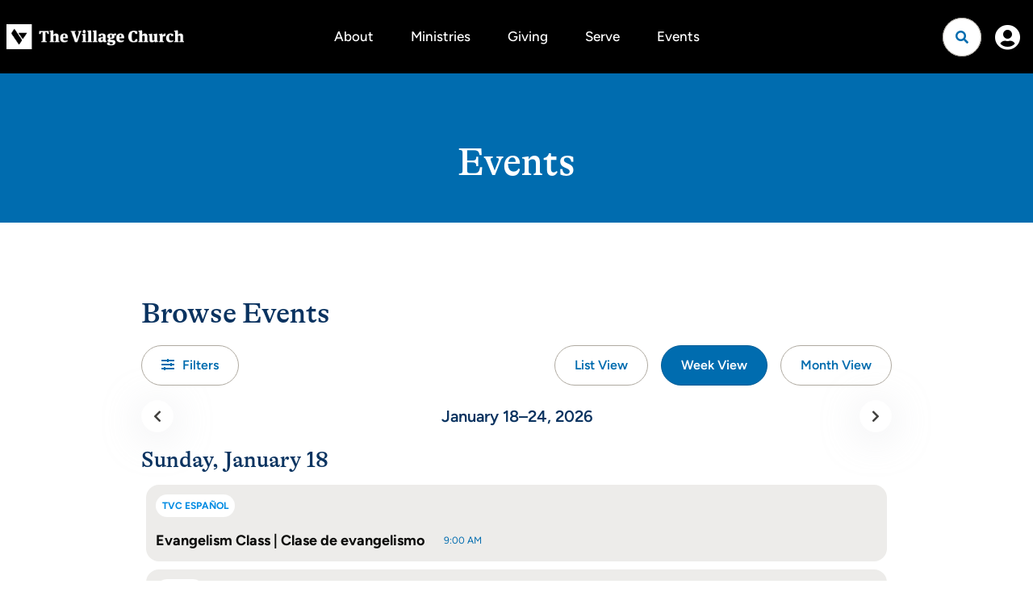

--- FILE ---
content_type: text/html; charset=utf-8
request_url: https://origin.thevillagechurch.net/events/week
body_size: 117826
content:

<!DOCTYPE html>



<html lang="en">
<head><meta charset="utf-8" /><title>
	Events | The Village Church
</title>

    <script src="/Scripts/Bundles/RockJQueryLatest?v=RWC4egkRBNjCo9_aBrw2jUeb13vsJBPHaIryUym02aM1"></script>
    <script src="/Themes/TheVillageChurchV2/Assets/Scripts/theme.js?v=638738371410844260"></script>
    <meta name="viewport" content="width=device-width, initial-scale=1.0" /><meta name="theme-color" content="#082A52" />
	<meta name="generator" content="Rock v18.1.0.0" /><link rel="stylesheet" href="https://use.typekit.net/ekr0kzh.css" />
	<!-- Included CSS Files -->
    <link rel="stylesheet" href="/Themes/TheVillageChurchV2/Styles/bootstrap.css?v=639033069861913806"/>
	<link rel="stylesheet" href="/Themes/TheVillageChurchV2/Styles/theme.css?v=639034417092324918"/>

    <!-- GSAP Scripts -->
    <script src="https://cdn.jsdelivr.net/npm/gsap@3.12.5/dist/gsap.min.js"></script>
    <script src="https://cdn.jsdelivr.net/npm/gsap@3.12.5/dist/ScrollTrigger.min.js"></script>
	
	

	
<link rel="canonical" href="https://origin.thevillagechurch.net/events/week" />

    

	<link rel="shortcut icon" sizes="192x192" href="/GetImage.ashx?id=320355&width=192&height=192&mode=crop&format=png" />
	<link rel="apple-touch-icon-precomposed" sizes="16x16" href="/GetImage.ashx?id=320355&width=16&height=16&mode=crop&format=png" />
	<link rel="apple-touch-icon-precomposed" sizes="32x32" href="/GetImage.ashx?id=320355&width=32&height=32&mode=crop&format=png" />
	<link rel="apple-touch-icon-precomposed" sizes="144x144" href="/GetImage.ashx?id=320355&width=144&height=144&mode=crop&format=png" />
	<link rel="apple-touch-icon-precomposed" sizes="180x180" href="/GetImage.ashx?id=320355&width=180&height=180&mode=crop&format=png" />
	<link rel="apple-touch-icon-precomposed" sizes="192x192" href="/GetImage.ashx?id=320355&width=192&height=192&mode=crop&format=png" />
    <script>
      console.info(
        '%cCrafting Code For Christ | Col. 3:23-24',
        'background: #ee7625; border-radius:0.5em; padding:0.2em 0.5em; color: white; font-weight: bold');
      console.info('Rock v18.1.0.0');
    </script>
    <script type="text/javascript">

        (function () {
            var attr = 'theme';
            var states = ['light', 'dark', 'system'];
            var html = document.documentElement;

            // init state
            var saved = localStorage.getItem(attr);
            var currentIndex = Math.max(0, states.indexOf(saved));
            if ( saved == null ) {
                currentIndex = 2; // default to system
            }

            html.setAttribute( "theme", states[currentIndex] );
        })();

    </script>

<!-- 
    <link href="https://unpkg.com/aos@2.3.1/dist/aos.css" rel="stylesheet">
    <script src="https://unpkg.com/aos@2.3.1/dist/aos.js"></script>
-->

<link href="https://cdn.jsdelivr.net/npm/aos@2.3.4/dist/aos.min.css" rel="stylesheet">
<script src="https://cdn.jsdelivr.net/npm/aos@2.3.4/dist/aos.min.js"></script>

<!--Google tag (gtag.js) -->
<script async src="https://www.googletagmanager.com/gtag/js?id=G-FM05RC12DG"></script>
<script>
  window.dataLayer = window.dataLayer || [];
  function gtag(){dataLayer.push(arguments);}
  gtag('js', new Date());

  gtag('config', 'G-FM05RC12DG');
</script>
<script src='/Themes/TheVillageChurchV2/Assets/Scripts/calendar.js' type='text/javascript'></script>

<style>.site-footer2{background:#000;font-size:18px;font-weight:300;color:#edecea}.site-footer2 a:not(.btn):hover{text-decoration:underline !important;text-underline-offset:4px !important;text-decoration-thickness:2px !important;text-decoration-color:#006caf !important}.site-footer2>.site-footer-wrapper{display:flex;flex-direction:column}.site-footer2>.site-footer-wrapper>div{flex:1 1 auto;width:-moz-available;width:-webkit-fill-available}@media (min-width: 768px){.site-footer2>.site-footer-wrapper{flex-direction:row}}.site-footer2 .primary-links a{font-weight:600}.site-footer2 li{width:max-content}.site-footer2 .social{margin-left:-12px;margin-right:-12px;order:1}@media (min-width:1400px){.site-footer2 .social{order:unset}}.site-footer2 .footer-meta2{display:flex;flex-direction:column;gap:1.5rem;width:fit-content}.site-footer2 .nav-footer>li:first-of-type>a{padding:0 0 4px 0}.site-footer2 .footer-end{display:flex;justify-content:space-between;flex-direction:column-reverse;align-items:start}@media (min-width: 768px){.site-footer2 .footer-end{flex-direction:row;align-items:end}}.site-footer2 .footer-end>*{flex:1}.email-subscription{display:flex;gap:1rem}</style>
</head>
<body id="body" class="page-id-3000 page-layout-fullwidth has-page-header">

    <form method="post" action="./week" id="form1" class="form1">
<div class="aspNetHidden">
<input type="hidden" name="__EVENTTARGET" id="__EVENTTARGET" value="" />
<input type="hidden" name="__EVENTARGUMENT" id="__EVENTARGUMENT" value="" />
<input type="hidden" name="__CVIEWSTATESIZE" id="__CVIEWSTATESIZE" value="0" />
<input type="hidden" name="__CVIEWSTATE" id="__CVIEWSTATE" value="nSJ4r4WVYvftPRQxd1pW0f4SVw9GkwWmjwD3MYa067hfrciAlG8/ebYfRI0aDEsxX+8vH6ay1+FoLd+G3TueNZiXl71trO/Rdr7Gf4C+LNshrSGN7iA7Miz2lLlUjVS+M2+4g40PccHzLVbe1a/Bz2raI0x1mIdbmDoEEh6elsELkX/[base64]/ohqTjSr2Bq2esBLVVVdQnpEd/OJ1zVSxFwf5ik2RZKu5rZnblQZewulQV1S/4DwMTOqqfcz9MQRbNLfD4A/+5FiAPwyPOL8I0ZJmYw11u41hpGhwPbA9MRKdSkdFEWkQD1mvlR5wVA3ItxitUPLXOLGIzRESxj07xx8+Po40pdjdfWFwueUmN4XrSNWWB+tz8vdauWEi4DfnQUQNepsAKQrQ/0YBAVYrM+O56OQFv9/nhJ95TLgCI89kpVSY3kCk61cgRx8aSgUWtfwMGsra4RNHZOrJ2Gixp3hPQA7cA5++ukIBSeGQxIsLzqI9L7+e8dlt8bYlZ/hJdoJIzXaLQr7vO1I6F7kToE22yJaIO0TqhNBl09+0LnW6SH5z+/fy890Oudfite5kR5uEcf1FtFCa6rCu7sUBlcPX3PkgAPCpiTJ9lSOAXLmjvUjzKI4hmgH0u0oQe1QD//[base64]/JLFfpnMsgFsxcK+XB3AdkFkVA2QZkFsimVDLhokfu8HO4DON3kprO0L55C33OSxtpsbAFyvumXyNqUKNqGe9uhGo7Y1am8EeD+Naa6kVd9bipAU5QiUENNZVVsxDweQZ1R6We0ydhit820Wo1obCydauQjkovaHpWdY8lm/ujx0h3VeS17LfS2t7qpAGe77O4v2jPuJudrPuY5xYP3IRbwdoqzChv8YLw+AtjQYwzjhHSpJvGG1TTmZKQeQB/1fJ0rMKa87C4xu3Ao1SgOidn+VK+jD3hLVlIOzRPzqFF4oKykZqtNJt8VnuYKWDktlHO9FxvXRUa4Nu3F5FhK4z50jIwUdYU93hgyteIYNuAwbBzE9qwXcDhLwWOiI+K+SLh6fGSlHB/bD4SEazzA7pCofxM3VE/A8WsAIwlwHzfMzCwKQWyHhrWTJ3VVHHouN4xrishrTv4wL42R16qkrkCrs+XN52cZBTY9VORubpvA8KdTEoEQNWhGTYRTe05XTjsCy0H5Lsl/I31D6wkWYM0XyJvAN345UAanUIYDT4ttbUxp8uC6gJInmOUPkxZ9R5P99SO1Evr8thr0sMNaBIFbGPjhg997a7RVZFBb+tEAqM4jihYpRk893tp69R61o2gpMNwXyQ+5ryaQ5UWtBhxwSuT2cKBiF7s0ulerlmnkiC9qf7ORXM40TJzDU/XwH2DXPf9wS1UTgJjGCei/bnyAHjaaFU2AHX4wrP8RVkzKWf5NWp/EPjX+mz9m4RtRhoHd2/mW1rqT3FexlbBEUDR9pdhd6V6MZjVqdDQq+pogi3mRnkoy0BlMFNKc/YENryoRhnjpUreHkx/AFa90GjyVnPDUXSN0zQ702zLZRLEFF19G+JdzZeBfRSmeLLDtjejpdPYl5IN8CeBNKs06vzSqLuMR55i2lz+UTWRlLCdLdA0+MZyw0NxVGv9NXB+eRZD9IWuxZnB9zSY+aJFReWG1JP4Gvt5ZjanaCUa5y3f4LHsAFAhRiTFZYSbScSrtnJW62jeuZ/4mj7WmFyEqGf0c+pDK2E30DDg+St1wqEBPC98e/DR7QTFGKjUJtKChZoicSUQ9ZNpIAJH4iM0slFVCaR4oLC7r68kvXm5x8oCHCy/vhMdSJZ8e/mKHAdNLkPtiW0Banl/[base64]/ozRuQuaGaNddWeT6CsfooYyekjaG7/o+kDT+75f6p7CdBX7r2OiD90VzoaMKFfh/0crW/VUWXrJlbHW+aT3wccHxAiu7Hn0agc+pJIwEy8WHE4tRZEtEUtGfdgflEA1aQwCuDnFNBka29Q/WYxBc42Ytgh9mqrQAkEJBtPwe98u8t9KtaS4QfuxvOrxM93iFIy/f6mvBw9e8UN2Nz2+t80ucT9/fzky+Rh+upWzSMAHGKyBP4RzCo9ABA6w+DyjjAqt4GVnagwWa80zBPJCabpDQRJh0UJuK38vFUWDWqAlZ2SdQQ+N4nb0i0cbhpJ/fcaxkSXn2aB81n1h0mQbWfk5sndHDZjrqHW7HIKFsT6l+Un0BazTc7AwCAcA42vVo1Sn4itTYXI2bW5fLDSxRD6X1CTA+68Q/t8c3cI9Oxqt9MuBiajIiLb9b9NEpU5qpg7zEdzRiOSutI7oMxyUkdVBQDGuA9OztjwzNx7m63mJbhXPvcYKIF3ZR6sggOq9VGu12lSBNi40f4vlum7NAd+l9Zc1GtuV4tASEg9GeA9y5OrqTW0R134/Z38l18OwigK2F1kZLEaM9tzKt4Ldst2nxze+CcZ/AOCfczsVZsMaN+NSh0dkjoScfO+05GIn5j/1Q+OCbKFCuWjK7HxsUJj+CpvfTqPCOLrq/0phxY74qrbwR24BZZSca9jYCZSDr3b5htT4s8GwdTGz3wpNJ8mxRtrHIr8dgdVTC2VwEjMtM/8HzgfFXKV/8O7WRHWwIrrSahNOTZvWz0lMIXS+Quh/9QbHjByGQ7brNos2+U0A7eIuobMbraKyB7IVYmrfGyL/sLHavdxBHQe8BxXRFW7P39Y2d2Es4nM0MBM2lWvvzTID/lquKnCeVlejxf/Enp7JtAC7nnsyU13FCk59CT6M/ZO2W2NlT4Mgc96BfjcPoLBXm48UEOm8gezAoHHn5akQZbyOKrv6q9B27VxtKAmmy6kVy9JjixRAOn0mpTudR0TIOkjb+nBHwrrfmtikQwAws0TgECkeGJW+Qf9nmtWwQwkqaiyLRmeOi5B6VkumoDY1qaMJ/q/JeiZZhirMvQQOeqwJSn2TT6zUeQQ1idNaGYw0SqXjyKyjAlkKT2IZVyj4pzMxPNyzPZzXsRB9ZAhpuztJ4PTd8vG2UW9kUfb0+AKEnLd8CcfpQJoa/[base64]/UEG2QXSi1VW88yU/s3DBMrSmzlNtdSUY5OiBt3X8ZcTkwPs4nVnELbg3Gh1VjtQJaBzL2HLFgchDjq9Cgyao5LiKMa7GaBGnt5bcwgNBS9f02M56dQnJnKFy4XVZkxZZeu+Yxosa1Wjg6yV9AnZna89gmpxEX7KhIO0h21Xubci5KLXMSooiPMknyHROD79+KK/MikHMnMwKq4grE4CkB4J7LfKQ52HO6SVM11qY/MpSSMPOuIAZDQ0oNmRaQezVP3yI3HU9OFWnyhVgE5bMW8/SV/[base64]/G8e54kvnuKatn0W/2NO2C3CkJmQYxZfhf+W0xcPlHBSVW0mf4o02jlbX/ufRZg8j5x+/tHw23RNR8K5gwsrG22CSsyjrtBK08xDZGl9l7qDdlv6L7irT6VmIczmo86eI2N8z98QbyEbmURR+AQLlQwfEQu3N3wEBeaQExNomEaWpwFOumqLo8wxWXy8ne6L1pFqFkr5DiO5AbKdFjJMtz5MgowxePDhDxTlDYQs6eSxlvvAJczAFmmWnefRo/koRj31FcIrK94Tkqv7sB3/PBT0rglACGLFj7kwx2yQGwQLVcIIDzdbv2X2rrhPHRyQnNcCLzj93qzrb2mXlm966TcE5Jee7y6hJb4FYVI8LlwwOA2qDQ53ytOMvQ1Lrs4W3hyPHJu3HPFv+AuAHW6gpQOvhgmt2BV8TbqxHPrdErA6P3LpX/zbIkJ+R6nsI2MD69RVJ01xhxbaGlZdL633kt3zreusgFy/[base64]/sMLAZJK6fHzs5q/2ajCSMOjJyYjJNXhzPlJpeD2XWVycDnQ4Kp1Ua2rD6BiYDhPa0pOzTwPq18+L6iZl5ozi55OtBLDKen5ff9ELIB5CTzqj4WnXM0S4P9Qext2EkgIih8UrRiw5cPFl3ZDUXqotMh1+tIR3CvEw63dc3pKDumwfIdGvxyQl3IOiGPsAXrSOSuZuEA1vDq88/9CG+GSMaO/tOhulCbiCS2sBqrT5aZi7LmfShGJjsWNTSRi7ZcNT4uFbELeZkRfrSigvWrteJljJklhoMQooRSX6bNPtcUm9WF8wR/2FxMVrkNAds+S4LsXCSxBBAPwnQxAH5Y0xJR4wyXB01AAuTuASe0rrA8b82ukOm0PyiLwcWEQWf/aTG4dIXg01W7QAqXaGY3T/HZ4ov2Qz2kioyHbcw38KFUwqc3Auujl9pVZxar0oSrxwIDqbjRO1ns+EFfMHdONkjBGEbTNrJbAvWdK5tqHmZMtu4hW82vpHeBP8818ORk3ZwHJrrSGTKWw+C2NATvIxbbrUlUtzTAuA4WxfbVhN60NtRqASITd5WQP4lKCstS9zsW1mGI1Y1AVuCU/UJtKGlvko0ITZ79IwS9nVgUql0X7D1+JC6O/TAYRiXErpjGxqCk9iQejPy8SX12ryf7EzpDXqednYcF9jOPC82H1mk041TWultlRbyT75Jk6vr2lTbNkUqFGXKhlvFU/[base64]/B/iIAOzynVjkak78OxBi1IlfF16KBw0ZljEpCv5rtA5dCxt1NPEBj0Oyk0Pdn2etuDoR9oQ4hAEZtKNDYVCG6xHBMn27emZNk090D1JNl7PxjYKGVT0B/Zn6dAnQ3RtC8NEUHnqgynz7Tec4UNwqpGBpT26qNlgml1cOJis9I4xEk9+BNvx9pT/iQagcQJ7F0X3FElEe8tZNm61L6s8ON00TVDXjULyEDupCG1tHGd7sKiGooRw0l+98jNWw5QoJs90vPsGy3jqOTVZuV+MwVwv5zKZmcF37lZTwv41x1bNqqOreus1hR+uw9/QsqccNMCd/[base64]/Y0mf3LAFbke0rinSGB471t9ViVXeD9IkA7OF89uFE45Fl88pDbXILoL/r6Y/qeN8Is/3pkhO6rsUM2Cbc2hhAbvAn+GvOu5uBHS8LQT1HHooeOhyLE3kSUqalM/rVc/+1/VTxMR8LyJgiL61TktEySmvipOJeAzpgtgpv6LlJ9zf8OY4EqttlhNQJUS1jyLywRQ5CSHr0eNAg1OdeqypVM0GD3Z2FpmjvGrfe+lVkTlcNTzYpkNy58k+X9jna5fxjw1woPMJ0tw0l9s53aohMgSVQzZvexYNarasiA2s/DDB+RLBpWoTi+9q91lBrZBksE01FA4F9GIRFbnU2kojsZ6R1+ui1kMmVKd+aQKLtLb/DUIgbdN3YiIfLfI43CHRwO2lJD2bWdbk+c76YRL/XTC+31K2lg6cqSxSjP9X7f4OMogeiN/SKTkdZOaIQfz0OQ2M/3XqSq0QeCJ9KG7Wul9uLVkstunm0xt01GBHJZhCug7J3nUiL2+Nn9u1AAGRa/yIFPPKtrDoNoq3GLu0WbiJQLw8/lCQOt6YEkss/[base64]/Mr8+Y39jbsr7ajpsLVsd4kUrOd8u/s8kT8lh/[base64]/HckAAjsSN7zAJ6N6aJyflE7FzxDFSCH0C26/P7maUcmNZ2nsS9+jcc0NakFMfnsXOCdOuHH3KCThpyVyWjHh0BGr7GWJU5D6ZkI0TIRh35rjoRGodwXPrd/+Ju8D6qlky5Xuyu/nky8zzh7pNQhmqnGpJ+51zAy6VHKdfYmEwRuqbdbxuIfKwV9olLT9jo3riHOvAwAOV1T07TC2VX8/D9qxlwtd5nppeMnBdSioQAlawiEPNH1H3w7SnxFufbjlhFzAoNa2zro6gE21LRnSQdv4JO13+M4WhzKs4uvPV62EEPSJwrNz8o45f7xVMNhwo4VbKJm3jRYO2bJDIB+OlsqDzYwEgzpimVbOaQvv6EF0OIZyELzKlYeEf7i7kk4Hh2+O/7e1g5W6OPdg+s33hpbXPod9Mo1HeDNgX7iBOyvUMHwRwDpr9QfHTiCiCuURmkGmNQs1Mw/SuAdHBiqj7nGtLz9pVtm59ll198GkWJaxA9fE5lmS5p+lZIF5Phf+3zh7Ma+RkoItvY7GyI+L5lXUht6E+0xvWXjrG/7s96OM0swLsgKcOH3N7s7cjVyds6BArlkZMvg1aHpJK1AzLbqUpXeC3E+6nBNagYeZK1Jy/[base64]/nkDViSDyNXjFBHQ9tajkoTclwPjmQ0qMkqxRh4JhnWV/exP1YZctGscjrOUYvrvapT0U4tkFPL2cNUNNL26WWo6Nv0IrejkqUcYMOOOLSd+mNLwLMk3hPXo6baRFwNh6mT3H5wJE7lriMa012aQ6czjzQrNJOJHaCd7RYTEeQmP8vF/NbKZ8aJ0KjnTw2Dgp+wKGvnt0irOFtpPG7PSzf2Izr2FndUiuDLRC4supwYSonRWSMAw+fgXG+ObdoDzeVTQke++XVBoS52r/nXIwMwKBtVwIExyLo8LhiU43I8Lqrc0sNABOL0hj8hCX45I3H7mFR7b+FcTzrSCkVSc91AvEFKf/CPoMmz8POh1FRdmLd9vuuFG//+Al7aVDHbHUMPlTF0fI/eNgvrv8+Oi7ns5LxjFvvA9thZ+KCe32QmGaIuRPKCl1/Jc9nXbElZNKbvqHAmq4pSJFDGyNjeWIJNWSt52HfDahB5r2Zx0zvzlCU8UP3+TcmFCg6XlsORow/FvuDTN9cfaQKvHzSV/49iawS0EDVF7oQIg0SqTJj7+bpBlvhq6X+ubr9E0tYk2v/DSF1N1B/RJWFdetvI4u4hTFlddsFUDIwl2EZxISVh+bRnMSBoFAEadXCm61sx7W2nd6rJMaRHlkLi2S40Z8KHg0qO1Bgf09E/DrEq46eE/mBuG6c6kt/[base64]/SYAH0T7JgMwUG9chm1kf3EaWi0vKwAEQGlZObYSWME/JiBJ538Hduit2dtizqiduS3+T7WnqKDB13ZA8LIeJAsMLSScFkCodY73SX6n5QLiefiGwLQrgF7/2wWuY3NGbEUYJ4bBAjZuVWAR+nhwfYT7A4BJJXDSyEGeCBhQHlJk4cKJB64it2kgv0V3JkY8fDle9WaAtcOGcp7nusAh7hFwUMSLJYr0zOp5dIt9zpGN0YprHhO9Jbz2mw5kEv8HwLH8g0GtlyB3cLWIViP+6PawFPwoNz0XR5bhUNgxiXVD7xQ5K5DBdnC+7rk0A49/mmxtQhv/7vH/4jtF3+ShXJ6pSMulWA6aTbyIZn6AJLRYtndNl53nAZiLtwZLTFmmEVpkAhFiME9YVMliWOmp8bsNWfRBgD0qShZEAg6qRfZ4P43tKTsPU+IQYcU1IhsNsL1aVjJ+xi9t3qEVT0h0Nee9S1hgsW/we21DTWeNCeoAIZYy4Sw5GEYWPAXItjITJK00LZ6U5/KIFDAq091UKjvXW9YCtkiKvQ1x09pDicv6GaLQBVQeYhUpPYvELHwEYWFtjSdSBXLib+TIs4Fkt4aaD8li1O1bBfLcxQkfuyIxi+s/GVq5KbZj5DmCJZ5YX7tN9x7Y8ExLGO9+kd3NtyyVvUEhJXHSduFGvPJ9D9GAKrm1esYxQKRwZmd27BqGK8BK2e+AnNd6QJk0RZ6FaMYThZPC8ZIVYUK2BdShEObD3qmef0lmF0K62/Sa3iazajxKm6vljJLB6oIpo7LSE75OjeYzx2PLqugPiy3/qp7lO8MrDUT91fQgYVY9HH9Xk4m1ToMIjY5eWzKZx/Ul1GDesvxXpCyKfW+zY2qZM3EGP9fljBiIQ7vMbZsTXIgYCFNSju+63hfECOgeX474qGijLEupcESLn3K9ZeQQ1iUBhy77MEls5e9kn1eWlIgOeoU5qsua9xBEWw3GbFs8d5jNjP/+Cx1YgfQRd5NF5QFN5VOqwAFKXfG5zyXzFezGuj2DnpUF5Z7dIsYwqM55Nc94C0f5RYqmVIlR0j4s4vUhEgvk+9wJG/95P7uiG2VcxdYVFBgD24+Z3eXo336MUAD5M0S3ajXNGYkxbUh6w/xAE47xU0Q1D5hjZC0hxxdzBCh44kUqZK/3KbnRguZq5eePt2EGTPHlREfluFuab2H+GvDLvCmTXz4DSZMZUaRH/AZmxO0rimUQ/W/C5TwfTJZLsP2Kss2AUxwVHgQ7h4s0A/aKEf0a7Ny/LEBzzevoCV6S31bya17DPSyRa9r/xTkhva4OgIKqXIVO+shM6NbIwQs37/eFbHNJVFEWoZaesXDhoLWBlBvxV2CVZizmfAW5o+pY7M4anu3P2hlUyC3JGRl+LqXBTlKqHAIwvbh2c5H0MLcn7sN/8a81hWSmbq/RFfMaLE+f4jTeE/pGvTwqlnAnoK8nwTChqt0+z+t6+rCGcWigy95Gn4vmwT9d47U+SRh4z/RX5q8I+K56p+g+1dWNFvWDVJBDwvX76Xiqj+nfv4aAF0n/o+PHT73EWit3KtzCMya3QJy789F9KNluz1wETxrlkUh49ADBny/[base64]/vE2jnNXxuH/rb5UiOi9s8ZyLT5TkEMsDtDJGIB4ilrc74mLn9grGc4QP+UWgCnl49x49oCQnQwjekn4k0ed2MxiZA4AzDzmRrx6/UiukxaFFrBksq5FzJW9NLa/qnI0W7wTgohTkrVKPMfHw106rqGu4OrgTh7Eh9yEUrLJ9Tyt7NFduArQ+Vkixu5A1b5lt/dtD+VHxximDoz/3NDJn1Ur9pxbkznJNVCLpYef47oUGPFP1cL6a0qongIRvRwv+LVkf6C8QgbRyIiVK+2diB1ZnyQztEGkReX8PM/95M5LCp0BYNTzXmqDO2hATJruePgBbhwyMAqlMUo+LrFq3fw8FHQ7F/O+KezbCwGJAsc7B2pdsotLmkuCsH4FUo1JTcFh1BeX437zbzl+C0B3xX7cYzk06Pycc+eGa6cjdAjEJMJ90mm58uoD/p2Mzf+rILdlpWzaF+WiQFoNe3TwN6foenSeln1ZREa+05hHE3mbbFDHAJLkUraSGVvc7pZpXO25RVMZ205MGGJholSWSPEwUNsX1TxmrLCo3sFT4MRf7gi/ReHAHiDz5zbfdCtgtIs2G9avMvC5bAKvbAg1QtbYawtSRDwzQfTag04REYuPXEJz474Kt60IRI9O/RfE+mAuRQvZtYHCqsOjDB7f/YuNTnoYpqnJEIOm8y0XJo2WtCeySDDhhQzU/d1+bBuaEl8tq615JfDACTjMDIfF8NtT2hBIY+cvUgp9wDELUb8fXHYp+oHTAfXgz39/ub6ToOVPtxzBgnFnt5Oh+W/mRm1C2ThBXM4HvL/P4tpV+WAar6w07o+WcXhUA9bK9gW/FnkLCugZ7iWRBYvUOL1fUSbvijUowhghiOwmsU0w97KRs41iWv04tFVqGkvo/h3kASMTtc/A8F8ekoPsyHSk8P19ulAU022RbyRu65JBTwPld0elrPU3zWRuS+QfitSh5Yeb41ZtoWcxxlLhoq5qtCp6ay74OTej7T4OLC65Nqz9nkzTWGZqHzUxtdoYSCKJsW6Rft+Ysz6fdmjmP8vbGoBkLCxUs4H93Bd8HCg8tWEg/Bn7cQ8UaEP6Mnk7l5aU3nfMAMQx+jUbZlqrj7Y+YmqYF3b+1LIfQNofIYx0fH3vFU72Spj2nX1Hb6l7Nrz1rJ9ko84RypxD6hn0v7iT3dW2B7t7DqNUeQ+nd1BAyPAZAPaSn2xGbi8klTtEcYHK5bS9+1+cXkKE9gXCrD/yb9b9kiJra8FgscbkePIEfnuFa5jsIE8YrR37Og2DYZtPlq5/3ObV+IDHYehfQ17N93Y1S+DeFCnIbwkEfJ6EpIXj3U3cEKsacAW30espxGmLqTshjW/6prjClBE63rvsC+z7PfkyNzxBU347dDM8rPulZC/[base64]/zjI2+y0xUkizvlrkfvZ1iCdzDkyEKL0GgTmiUk8aMXS3YKUsOhPf/a2+C98KYsjWpspHtD9vrmymSLtsnsS2slY5Hx349UFU687Dyxiab3mt+KQFGbhnNU3oEBlYz2p9oEcVwam6uhBwGLq4/lcmdLm9RfJYK0o+UtyB+P6RjwW5cwtHqkjGxuwNHmvfrvNHVmLurNVxZOQ6GyZlV384lz/HibR/u9mhOblgWDq8rGSamvMJyM+IEo4YYXJ2C/cUsMS3iS5qDCgoZxai4xScWicuu1nBl/[base64]/Y/qMOBFA3ufIOGgVk4iwzCpJKn+YlebGSWPpqJfoAtOZ9onG9vEqAN3Xipufsx3pSlGnLAPMX/nSTXsEAYimZ+jTevUQ4D5dfqwcqewNhf1a+JPHM80xc6wRG5bt/rYhk+c+1Qoropw6r1qiIC8K7sUJ5p5MCh1F4ajuRhN8WqfPBNB0nsPtJh/owxa5dbhtP8ZNZWQW9I6FKIx4uLex+sQxYK2jOu+G4C9iDkesTJBejh1YwDdXsjyFpTttC9Nr+YDnWJyptBmmBJf7G4mgFw/3NB2nVRUsh+N2m9gxRMFtcuXSjvN5d52OQ9dXVsIpGU8sH4nYMzzZ0IRm/+ql2UXJipLeRD6XxxsBMxrcOYjhW1E1DcFrUfSFAuAG7+f4pwKHhNQfb0EoTKpRtEOQL7I05ozE6LAl+HWBNEoZQFBY0uqzYVpzAuygZ0l4daDYPD7SEDdV978I+LZYKIVmbwpjvIu4MFszXCaADl8klkPkqnUPWeKFIiW05ecQrB/j/bIEpa15yOnYBjFkubmQ71OZT53z5lvR/1t0l8h1ony0dbXsz2TkMhv40we6oRoBRTWQN/COy4jBWIn+A1l19XDumLy1V3gKjH2uIrugyGXPR6nIYVX9ArFldcMebgplaTWqte+hEIlpTkEpSLxGo22q/NGfIYE+f81p09+yo99rauPKmSfT8CMqHcwC358fOII1z+l2BClqPwXjE0iiIwMi7ECbGdWWW0t4/+nQX+z1CxDdkOKDMTRYtYiMZ79yJ9303xpnvcjYD2xBMvIrIEnV+dSmpHr6bN3ujDXQI068rvohKgefqcK5TAT7gY02y8OfqXGi5R10yxKp3mrpzjjutwCjEqOjXn+yKkiR3lfJLZz/te6/FJ74FctQxcttbZ0XX0yYD4X5PixVT7hcZQHGOzby5uQgUrzaadr7rOcPuXcSOLMBpmV2lk+Bnwwmq/XazarwbcTiKH3h6udj/jnGtCfiawCEPygOSad6OEAGQTsfwMbZ0yVCpB0KwnHM+Sq9LVNUq4bwPIucaTRMqeAhCT+xtnZpdXXLtxLSor9whq7rHO5g3yXfqYxof2gLZBQs/EEy2uabYXALkXkAH846RM3LIzl6hPVIS1620pe68YLjw3i7L+CxIdBP6TdlfwhXDyTebT5g00qx0Ta69AioJxQUQ83CleLRgpnPu0y/fOatq0Sx8aHRhLdpZNS3wmTLJGXKH6sTndt0RYDnY7LvQCJxhPnhvzV3tuyVDorWyKB5CzVmAA6iwO1m0YNx/vMTPgJ1iEbZIy3dwsq/O7mSGDVW3+G8yub4p1pxUwX9keusAy19lltZFRAqVoQLm+vnlDOCBx2051yf7RFuOhRQFdqANP+jzqhY+wjU5g71AGrODoGbbgZb1X1+8Zf9pNTQPOnrfD6AFPlJTEShnyUEbgvnR/Z50B7MniwLKCt2TQbIabpt4Pl64i9nfnQ2IEiZzHtPoqoldwceEqWtNhKUOZDBSQfxSAvppJkQ4DFjPQ/g0LEQhCPqVrSIOkytfFsrr78K+mlRmBo4h0Ru5jyBxxx6Oh5h6R31PmNxdHz4hyA9L7+O87RXfcLhy3f+ZbM04GB50Sl1f155USQc1ROz+bQ//3npO0c2Qqn/ksg3etZF0J1hsd31HWbOtOGNudFSAC0M+jtkjYR0c9j/cA2It+Q+FzH0xwIJBZ1UyZP2bDaiU3sbpytdWWd2yal63lqajdbzlCaXnJtP9IxsFHDlMV4UEHSOsRHzfYRii/CrRNXAwyOTvTkXGCcz9SxAmLE8XBUXz9xgGS8vLOYWAeYPWFoiaoSiSxP0TTZ2ElqkVoE5PP0357gJyUOZ91m4+28X7m8iT1LYdPSlNntnnXBaseTz6tKgny8ecQ1nP0UClRVKSX4NQhAbmC+QSG1O7lQaPJ8zY2apzxvWQAhjSTI8swgwyKEFj1OqvNQJDFFP3Fdo/l+LXquAXDkp056/9NZYbp5cwIOYNnB8St1ZoAmMw0eEJpT2hyyZnM3hRobkKFy0OaeBCSqJLJAVJuoKalpuAi8j5Lbftbv/1ycqc84Um0dDp+od8ArK9cJO8T3MKKktEWkX9KrvUHATAnTu/YB28T7i0qdNvRp8odd6C8qWanm05c82fPSjmwSnBQdo+5MUblGNwe57QLGGdCA26tkRUcL7G97X7ksAgbIQy/tZ6tEtZ78gYSoYIy4pUNndG/FTed3DKqSp/dl7M0Ty1K/UoWZv04w2qdgn4fEVMC4fVuNZPHqpACo1jRlRYh0kY+sxf5PTqVu5oC5i/Jl+zlE1zdkuAAltDkDwjNqra2dXbkA3ZdnZvWABZ1W+fzY610Jyhv6i/An3dJJs2ioi3S9SJOZMxYexIUfN+B9w0S/3CyNGmLk+V5AFnyj4Xexl2mKkpyNWiKTX5vL8o8dG/7StyOpIg4bPu+r3qth9AOt7j3zjNIfjAJkGUU8aW4WotTJch6KySaQiYxIVQtaoBVbAzGjgc5hVQRUxYZqNoqfJijesrjt7tGCosRXuZva2iewoUBtXwJbkIis8AfaoZ+h4yQIVf5F+H9776UayY+OL8MFAu2o44CYc3g/rDPkIJLulhDmfKZKdI0pva6EPV+cPHDboK+mRV8sP3rdpkpTBwwO6SLrfeHuAJ6WGdhuHiWgv3Jb9sQlRQDEGjoyFaHKypgn9zJWD18berUJrBXE5/[base64]/vkxQ07hp18Ut+GKub2kCsluF+Iz1NJF9znqgkWuXm+b42eKR+r4aaPT36nZTQwK4FOPpYjJxB9pS3cPNbaVFhPNKYko+yw5jXDaVR5sK26NS63/6G+QcDUasZaiEbnYroh8APMxD4NiBf5Q939sdNTD9yPo1ioecosbob4ygXx7nLCzgvO9ag8zt/kmPbFQ9120r3L9TspyCAkPmxkZBNdHwwS4lVLUgHv67v7YTQ2RWYn4qZAIHIYODls7feo3YW/9pejkQXfXy4vSNM1/a+qjbGJVtxKgRvtgiOxqtQ4jSc5/8YnSDHvxHWQS45G0OOy/vqLpdYPk7EA9R/LPx3ChgvVBL+BGdobKHHSPEXKP9cfsRcPuz+xjRVTGwvcOSa8d516gEAuIxp31jVCjDxtvGx6kr8aGpTL6lE9NUHY/6W1JdkhsUCsHMAXJify0VZOonW1KNuwcncBQz5hZRKjEhQ6rnfnKM08GZfB/oCKtdrjxrWPeGMtKKn2Fz2o1QnKVN0PCOEeW6ipWKyBPIUGocjKpOhXPecYFOWZl7+ux7YMcqd/IcBCW+GLgmW2traepM/wnqXRPn+WXfYNXByFykWQG4ZGX4i2KL3/UR2IlRbDCtKkBPRzGIS2CySVQf6+XD3S/pgWOtuzyyOAz2uzulg6v74A1Bdw6ziW6B7FFMf+h6QitMlMVqwRPFyzkwD/[base64]/QvfSVG6bI/45ef9ugQdylKe5HYl/03hxDf1m8jkbeqYQUK2hsACFGVzdRFyr0xY74t1ykwTqs81Gn/Tlh7ttVvZw/eWt29vCR9KybowzoQBz2rDqmPgmgyZ6D0KeNFyySZonjY87JBz7RCROJRWVxpJZRIw76bwun3XxriIK+PcLKXZZaYjNk/Tuc8qksADMLF7z4jDA3M0GZ2MkAot6bNgw3PUTEGiHFHM46EcTvE5r6C0rUvA0FbVJlLoFfLdqrPdWiJcbaCj0IrPqD6MvJLqeD/CGOpeTHS3xBvbCi1lHmzPmtgZ9p1CSGfBD+fNXCs4uVKbYii1gPzpys8tiW2s0kN0mqgUjzWy2ri0DfF3M+v9UWEAg//x1+6ZOJEqb0T8ffQ6HOCUQuW9BtqCoz2wR9G4B9KQy/x6V3dLbKqJp2dzgjinCoTHqu2lesoaImCOzDWcxfhQ2oRPAn0RsAAcjs5Cf1FjTp5c+hmQM88+WIaErdmIiB/mbzPLexcCMCOhY6CHO46PQc35hHhHaaV8Dsdlj76uDqEdFsZPvh5GDH8Ak38nhak6LZVFQsFLU2FO6rFdM5k5qbQcdAUPBKx1g2ySDv4Yt2ZsktxJ9HRd0DHrDq+dMhfSTR+2aZtCob304fvhwvR/8/KqqHwgwVGOWnYyqn4pac6o7OqJuK/eoZQiPrQAXw3BlJdp5SMhtAwmkK8xOVhl00fYeMi5psyzolRFyVnxGaobFQ3zjeEBPkChZnzTLw1cBkdzrl6eGN2eZc2xmr8EfGT6EmS0i8OMrETjuxcsR+92wcPDLOO9BD0KLZazPX21oAscq64nb+LFIP3RVYpiNMlXruv/OuzrZGySIdW5Aax+V66vXblo6FRnW8o5r8wh1pFPUzUVAmVg4oSxmzI5YawI51rDS21eB6xNB56GTdsIM4FdpqHRPC7oGvbJmvllV+TPXEdtNMVWDaswnZzfakAls9UCkMskv61d2N7ODlO2xgPBDrpOx98UliYz9FrFC7+sO98/uTTykDmoGqtxOE+gkyyK7zxGLGhVQLN3sQl+Lj37ssfuzqmG9f43QlhotjjO6n/nqWF7CbV3jlNweJu7y3c6faHh1HKDx+Mg74JsIRovGAwy5g5/32FIfbnpGVuAgcrN6s4d6WXUKo7Ju84ak/[base64]/PV86WWoSQNOlpcjQTXDtsb64UxYE8RCmHmhkshFNuAiZJlIgBQdPqWsLG+5vli6hlQN7JzqZ+HGAyecZuUaCOiTF/YEfjfsUdVzQoW9TodAyYv2nj9oLYkUvFT5WSypdd/I4N6tIl9us2IPHK6XC05pUL1wASqwQWqwh4twcIZeyHUD81HzpJq1VzfkAFlNRnaHIYefdP10fKSbRPVFVQZLTBQldTOiuHRHXqQRzX2DMujwrKmWvjAp0LWwlbw1m8symuqoHsh+TiXva9D3mFqATPbhb8HoU0sBWN81CSw/OSEtlpcUFivbTmEhpCDfgnb+cXU5rAmwWpxkZ8o79vEflfFxV9NnyU5YDSJTCGMQAhV7JjOc/fHzCKIJEY3S623vx8I1DMh9m7724/iOHqi0tQ03UuKwqehfv/uxvdS7r1HdN01PUN7gjnzGa+KF5/AMVXZwBOCaAo7pkYEEGGzMr7Pn+AjNriwmDtWrL1+WmXWsLhC8FYCRSVlATFeiZugAncf1B/+IHIDbxb7sfBjwgZb2lTIa5P4JtK8K1OD2p+EXyJZOk22gn1dfFR5PYwD5rQFAUmotiLUObzoAxRkyWJBTk5pKhjxsB2b0GOZmmLDZ/Rpt3GcV+R/D8CfyQfp/yS3HywSaSkaY9RPFHqZVMlYTQM6d/CnWRWc7dud+NyhePu+233sxZ72Nnzp1ixqealRG+cnOroUfbsIsJFReN4jcTwD4fFAbHXkKJhpj+nGR2K8btz01DH7HT9PMf0YCY+0sujq0lDcyDTyTFBbHwPx1rGbfeiuGoCn84Z0yBCKiQTqY5LtwoUEWz5xEjfI9OIIGDQXnwo6vyDyBk23p+NhK4bR5CHhTfO/4BTTfc6cFp3kfBVHivQJ9G2D2XcIUY0PLokmsKExRG+1DDmiXBB9A3zljHEoGDLVH6Eyn+ZEgyQiaWb1qWt27osbRUOkhLSZ51oC1+Z3neC1bSOB6/RfiLBpHEpNyv4JCtHts5cIK1rnSf/8H0sgBtU5ppoZ+itqfMxtwTH+DtnUpQuZk0NoWb27gZvQTko/5D8zUu4CQQ30m1jbGkbS8erOhaF6pOjQYFewzwBHhvz6ruPFRWJaX4vbDuUy+AyrrGvZPJTRpNgDJs+t/ZiJeiUg4yvQRslDesAYdo0Tdkc7bTj2okC3x9C2oJ7bPS/8+l61huObqRUoCIFkvpWw6KDZGbGKYLHgjKqmjjXAoIKP0eQmb5spZz9lbQnPPuahW96Lrp/w2dKGmzEKAXr5BRW1M/vvFK+dbh9vcx2YZX9ip9/3Swe89cAmsOVTzwHOX7CViilizw8iIGrZOinsgW9u8/xvRrdTGx1FmXZWNsV5EgtATdTdVXhQc+q2DAh4rjAXcNDQiH9FO06bQeDQsbQx0pS+yT2tgmrTi+HHkV6B1/vN1X71SkFglqTjNwQd6Fx9/nWVlsOmTt4MUc1zb2D8MyHjwMNQ1IUe05STjsjyPn+UmdV+hoCpHa8hWgbhz5lLsAUSay5gpAzu4v3Z8/SAgy9+Dlhqsdi/TyrLUfjmeh42vBksmquOXLroRNn8IRBvA+JonfiFLebD0aYSfJL33sIJdx/Z4BLUFkVuJRnCpFDPzmvnCvGad4aFYHWVuR3K2EDtgYKBuKhEnwNUpVq1xDpzeYek4WXFC3SVMKkHgkWStzuGAlovVc296KMLmDEwjw6uadhqnwYPXA2tihZ9jJxSfn7k/1RbHRuQniCcyxESgnR7rPe51la66uvGJUwBmsOz1x4kj9UUeyvBtS6r91ZB+oMqxt3LxAg1mUkgWxwOoOc7/3jXZqtoDw+DVId76m6GDFM6wJ2RbRiU4ullAwQiNd3oaZHdJ4rhlssRfrMaLAdniZEF58f3N0OhdRd3oPJQFUjST/[base64]/Hz4UdCiPD7xkgttcvL/hOTZfxZEPhALdeMtdkatmYqf00qjdVntoAyYhcIkkagCMtgVMyzDN/pJyvmZZ/CyBHPsn1cZ2gc8/szvuu3KuQk6/Vo1+1AXvuUicRZLYtkZzb0MNXoxIb1FqPW6O3jzHJy2ZG0diWcNp+s2yNdiu03JE/+lpJj0AOZjcx1n1v5HTeZfMGf84tdOAfvCiI0Ojz5FupjCvlgcvILMVUtEkcLO42LWsWnzz86SDFJKMkAzS9VTO4xmJQUWswPMQQtSYb/pnYbSIVssnBVebaqdFeoGPdNcW1WSxQUWkmSAL/8ynv0H1+5YrPRZG4SyUPeUG4DcTxRJagXskjGH/4JHN6u7FqXbq+TsJCcCVUZpphU9a/fgMzdLrPSHzYWG34MkGXLT5+2Zu8mby429w3OxwJBMo3L1nigDJbJNU/Dr7uzsThk99x+3XXtz+Ro527tJhXDMvOxODJNSNJcWMfBCA8NhWjH/4AWpU2ld2ZyzfIe5q10qWNoM/EZc4kpiG7YJSKZAnBbMJYde1c5d8qGX7Ssikv1zJKNke1RGR9yocAJ81rDUp7qQrWhy7qWZAhJZXiHDjjsEyM7cv0wCU01U3n/ZCuLknIKi8ULMZgITd2afuaZGm1iJde+BIN5yIzBkBRx41M2fWJkPt6Yw5A9YW4n1VFdTmz0nSDn95cefbgLPBBraADdvaM0sUSiyMATlOCOsaPVNOYQuTqEymfoxZ2lcZxWwJirZsKdGlXQxSvN6ZCxDfKaCPXG5vRUjQmQk0m0P/7Rpt/lDWHLdXK8gh8ENaBnzb3TeBmZF6X5Fgi3H1HK2Hl75DtsNZ+LTuyu6/WhAvQAGjoaWKGVpRKWdf2xxscF+WCP3uSgER+Qv7QJ84hZH8QELAvBEhO7+N9bNY0xB/x+0uJ1ZXDqHFhI3XjIygnykAsuAdsmxEgeqOykGebvBJZ8X5q6mxsNbR7dTleHJHXJrnFlhb6LrXESkFEO+jrV+Yz264fx3s0K4MOoFNevGtXGgqOcS1mvN2nViP6AxXUGP/JAgXemVhoEEQKK25bAhm3bJ3mauPbysOxghYP3Wv4Kw9BLLYs/zi24m+bA8an8q6AaN2wQMHXRshw5DQP/SdgJWfAy6hAkDQqK2C0jDY+E4SVv2SLuUpyK3tmaQGIC5RzDZqizzshmX3bMVF5vn/l3KelBf+ipt3j3IsaBnBRJkKy6j6VV/IeE3a66GODqS2/MR7Thx47g4YkuDM7CVUS+JKaR2Amc7QHzr+4YjaebNPFE4SwW0aXlgRNofb1vnlsG5AsvxgwHY0KWiwJaPKFPKv9c98QHcV77g42KDypOX4VNqA/qDYj9DZj8FV/atRtkhqc6hfwugBOWSVe43R7EiHpDzvQa/[base64]/BJ8kG7kMzvm+NPWCCcSNPaxtFiCt5jV8OfZGob43I004lILsTty0NlEbZZFHWJhtez7V3/[base64]/[base64]/xDbi952vGn1dO10shXWPmwx3fbDAKIGFqDDokuXALqBpzvUMIrdvmmDoCM/7Z2QESqDcfKe99+Raz3tKfos3YGMUDE4+jiZIKv9QLFS5AIGoPkrB93wWJsXuMnPMGMXr9augD/jvIv5dAfpgOZZkkqrlnYfddcED8uQcierxHvUuCq3Z1+suTu3h8Z2BEBLsI1IRuULyU43+26bbVkM8weuaK4s3n5Ua6qu0ubmsKNeg1CoPJn4msfm72E196Lt9R6OTzP5kZyTDYS/X8czCiumYpaSwq8S0fD5H8GP7WBhoe0j4+SR6/Cxq9d17beWdrYjQCJ0mSHenD21qg9K1wIyIwk9buz+y+PRFOqQ+d/8uXLu/Nb3kKuiKsm+0Ca2KxI1X2wojaWhPn/5HRgswhcY4i+cXNmWvnXkZhRQNJye67tFSBh3+NSXXPmCrLAAvUUri2+rpYKQTUuaWlH/rJ5UPA1zcZx8+j0TqIUGpC3voLiE7fk1vEFSYA85oGrOa9a+Bbut9amxuBl+v+0fE9QSJfsaulxsQr8gluV8ON83bh4zngdoKQxnvM5+NLQ5I9JgzV2IFeKFxA5griMAm20g/gC+HPDi1bbvjGW3dYMDS0VXeuLxKLx7Q9oMGVOssq2yTbUkxhLNbE2Hx7LB0lNhD/x3hVQ/j2FOff5wU1I177J3dh9fWAByt7dvL9o3tVV569RckOJKWGNbwAB0lDpvDBALiqEdlST/ngfRiGW93Ch95tIXMxgVPp/xRdMChRGjOJZK5enah56qCayWASWoPmpXydpSDW4nYdXaXSe6Lyb0nspHnRPYXvG7pgUEULiW0dkIJs9eVmf09fxM8FHFqX0XKew78whs71QWmWoRZI/a+iQ7Ny/2F4WTPf6dthrBNjkTiuEPkHx6X0Eq9h0OhPfy0Q1GOsc+Bj7YKVkOWcv/CXwZfrMSAwvAN4Nc4g5L393yGy4YI53M4EO88J6lgTf7N0xaXRY7Pyir+ZOjdZA3pTXNNq7CG4uYO4pfNhYhLRuVbgUx6BPbRxHQI5YJNwOn+lnw2HZ4S5zpcwnvZyQ1K+NKEYY0J8CnLTZ3v1zHczxlSjwZyMlRRFLFjfGDEQ/VTCceQBl/[base64]/tYjrP6HwYYel1lULvwYycgX5uWFsE4jaNXQbsfnTbQxJ2XQlPo1mU64MLGlbQtGv2XjuxyaC//9EoY6ifbEONyLVF6cfQs2JtYhL/0mVgjLABUv6dZFCrc0/SfexTEmq5zE77QM0n7+Zsv4YkOEQ+XUzAxfoXWnAIscVvZPXy3IfO+CZgAJfXCN+4tsNtBFfIYGGNG2K3OGqHJ56B0j7uSws1RdINPl3q5wguho0U385AkkX/JfoCaYL3by1HzIpFw5BJ+DMnNtzvRhc9YTWx/x+bqj6gCoXz34jfIdBR52JvcnhtAMZziooLfofH6IOJElFCFyTkalA4HJuC/8YuGx777hRuZb2jSI8VwWkwLI/U5/xhHBnM4T8RCWXflJ8SFBXbf14ICUFr2ctTJPSGuAFRWe4YtyVMvLeNNDkTq8kY3ny3fPsr6BumdLO7FBFZUi3NVZNapzMXj7cqQltDuqkoDgHkn99aGIBQgO/wTiKwTHHJzbQq2h5H3R2GLlgKX0rL6mBmonWPvTVT/[base64]/qXPJl3heM07Nc8BtBQSGmGDRMQI4u11LLt/vlopEwoYmFyj4fhhCqxo2UcSS15d237T1+MnyhsaWWWFT1vqb0NEyXjfGSa2iqkuWQctz5ZOZA+/fmilg3PhKyQc2B3PIRhROooslJY238WmbV3hyI5mG7JTAJpZZXkCpl+hRY366ZG6hycAuMFXajrVDxCdk3PHKeBPqsyp1p3ctE6K7jt7PecfU1PtXnzb+/z/RwbUmaVPhEyftx3Of/Qlj0ZTtenHcf8DaQ3pfIDhZMx1pXMnq8JZcTjJRVIVXLEhkySjC+SMOVIqzOL0zUKmwxjrgvxLPvhFLRLxYkpbxr20CHGP5MoiSOv86j946xLRMozEf1Zh/Ikb47cm4a/1yHNhsjYlIVS3ZM6Qjf+WVg9tzEwdcGj5nT0OwzRQAhilcW/uFunZLVAgR8EVbttQLq4N6zYga9c1e8QrlRdZXv6IG/16WpuBs7NewbVvIA/WYNyDhXecx79cB/[base64]/ZxIs0ZlpiI2aWfkQe4IkUWqgLphe3F9mOVGFp49OZ3p9ofKvDaePqOQsmIybONI7dAGLZephhFF45PmMCAuJUMZqXPmyeVRS18WSxmYxKkH+TE52XxxmPb5LecQsF7Jt5+6URfu2aKpewPXzo/8E8SWSV29SS65Z80cOseYW62CocVBE5mV8Ki5DgEL/[base64]/xPYFt07Cu9iZf3NKlnf6Ksg2h/ZlBkPynvaZhfs5zNSYkIPhPDM16HIp8TiAHUfjjB2vqRDlN88N8xiOJwzWxOmM4EGVhbkU/AsO7dRe2d0ZzdelFnczYnOtp4y2weU1ugzNuIRbFejk4NtE2hA6d9J6v8o4rs6d73r4pKCn8X8CCY5yAsBSYnRRSu1blM6FdRIRRIdI8/emuQgu3DrCTihTnJGs+U6yiOZR1YQMpDZnL/BPTWUUJ+mQ4xxPIkK5byWdyR8JCHWTvYaSQBRzTqQaTbzt4yZtzfYvgJlMCmbv4/zSAJ1mACQE8Ouu5qGlp35b30YZkawsBLmWnl8wWQBMBKaE3SxFdZraORLgAc98aEyKdz+sSmZqZQPb8ujViKQ3ph0nGqCAX/c+smsmuR+OlNYnRNgZpPvGF+5qSmWE8uEb/MUImGwl7ViuIZjzdDuQWg4q7zrJcXxHpwmC05X3Y3ATk7R3KMrRhj3PyFZI9pzkB67jtvhkPkQDbqxwEoKzWxc7j64aW8t/mJHaz8+tzTbX+cRSSFbTMTMuetTtUBCdvxQOQKMWZTcqmmXctP07qq94e6Onx+0phXjw3Eja17ZzyXIowbkvwgZ65BY6wCnkkGwczNXrspkfC4K3wf/isNEpqNaiNWeYL6mCC8QQ1iHzzNEN5b5Wkv+8CIRG5rT2Qi5S5YtaG4LduJNv4wQaMo5T3bYCiDEWIH7MUrsQ80jgVrZC063R+d6LyIAGgz6gaVWccPmbNE9Dw9nsbu/Fh4067aXiGtsH1zU/HfZ4WxvOBchhzfsZ4LCyzxn1lIZ351s+6ty7qkwVmwhWd7aYDBvNUzTr0VQik1YsfdYtbYzH6mcPF1n1reJxeLWRSFIxvlgkyjioVOXFQ8SfXcDSiEMDCdza3hlZ/9rWOKlO92YtI727tGuERYhNRCuqsShyJgpEDZeodeNYw3HOxqr+Qd/faGS4rTmGZqJbOiuj5I95kM6yw7eYmDgTixY3C39AvqdGWi/NdOGZeVLQZatyHIVczwhaC3CkvMvBHANO1DGcyM6FUZ+Ru7wzMqn2G8kSzH3nmZbO6JmxULeMErOZg9HDJPUnbk60z4d1pCkUFPBhd/o2cO/7/eHRVXGfqEcdqW6hHIeEqDJcsVv/ag1u61CPSNln5E7s/MuQ6/F12CjIBMlmqAKQqeJmppTtOBU6KlvfORPveHXyQXLhFjfjFN2O7f8DP62c44Jx1M3IY3iviGh6lYhOGYH5VHj+Vueg6DCRaG8qQX2/JxQ77aGUrn3Bg2C/6y3N0bkmsQnZy8TdcSPHttwEN+F2UZELbTffxxAdWJ3fvZyaGXOjiP1JBk9AY0M6VcXpPILXiTTXZfATgBCzTUvb2dJDZTXGo6jS3BqRhNHnlGB+ft4luz+xFUQNOFQnzlbTNVf5fMlDS/YcMeGN61vpwlOID24fNOsS2gp9PG1NTGAqjtPjjYQ5kY2nhhBizNHe+t7Z04mmFk7Klbyc17km6JVitH781j4aufT+4MfKOjfwM/gpLPVNuNfMz0rOkqyXatDWlllcHr8oN/[base64]/AE4h0XpaX4UPHWBDo3xzrgUjiANAywEa+fhfmheDYfV9Gm1XB6kIt0V1y4Y5y7fLMR6djy3CLk6TxSvNr0eYKzv84dYMsEjEew/2S3EkmXBNyk77igr3/Xf5iigpiLDaq7ophepNNrlv4mpdDM+SBcwcW/m6m8hzf2y/zpUraQngQ4txvGuoxq1+Qin8lgGxDjUhkk34TRa4QMXaBpLnwmkMtM3ZKmcwD9HSbFUmyWKLs0ntYq/x5DzZMR5raAIsmxJvej6y9VnOIsXmnsBnQ0ogYx5aLE7e6dptns9UIwWykk+utU9MXOgiZYfhhdaSIhaOAgMXKFD8IIOQkGBl8JwzPFiCzPcMnuZ3G/vqn7qheFdt3R/3+rl21xacu3thlAMT4Lphd7wqOzlPmgZK8nSioCckVxkDgPL3rCfKaJDg++MUVUh5DGBRVcUNKq3+piJP9obf3vCYrc50gUynpwReKa9XR0d8AJGbqspo1mvEf4ig1npWq91yZVeoiGXR9b7RbobLQIrotxYkrm7BB87IONO3MPCvvqRGJGvrlQHwX8AbdQlCVt3B4b/8odpUgep02SEdutp7biWQMXw0/EaFK6IEzSvS3X433BYmFI1Nh4JJgdAE/rh/kqmTCjbvkZYCr+AiLvIo/n0UXl8utykQ6PVmSOSNXx+ibuRFv4qT5sqZnakWGwv0TUvAacofwaVfz8WXofjHNCQ02w6ZMoO3Ui4KNxOg1Gqy/tTgkj0eW/NhzTOCBPL/Qicj8IGpBsRt0i2mVEVE1sDlO9kBI+g2idhTL1RIiC1X3yUKmwOrGcAPSbYejsk97+DCZujpQDk7yCOCz9fMCs80QfdCA+o29KHWR1e+rp7dtXQigmv04dak1hrQWAPVlQLm7uZuFv6WnWYyPYvtv7nBgMseRBlS1EcnOmid0uXCAnynG+YLK8NkmWLAOYJMAP2fT/d8Dz1L9Q63MX9XSSfpncY9K3fcI6bVgoHp9gZsOUML/0GTXjKHpnRzb1NqH1ufthjPlO83pf1NKGa0696wri/[base64]/6l1gie9uSVLCV3YcOzCuXIWMlm8CYhiy/QwYlxnWnoX897rBiTHn9zlfbkvgslIpemzR5vH77rvk/XPNYj1iHgJbjwva/kZHsia3+2iN3QbKslhx3o+7EtAJOKwqR8gkKhGTKSAtECm04K4Uad5bA3RIOUVULv1M9uYIr9HPpq37EC0EffrQVZcUorwXpzGE/kQwgj8/zpJT2UVqYz5WLfYR0bEIMpgx/JlrNND5Q92xvRdj+CJ6Nr6+aWovXilh5i1UGjS+xwO3lPNWnhahg+deuikEESHvnNTwGaeu+WwVZnrLcVlqyIPx+a0mcRU3D+fVaIGECNRu97meSkwKoTUMLoqnlfvoP2BeksB024eal0pw/i3CFkPy5P4GJ7OmospS/ScDxYI3t+5q2NBzUoBFaaj4Qq3cf8eply29EOOertUVSOhUaajd+Hqn7X1BD1U5iHM6BvxLoiEBtdskmWFRgJgmQBL4kkE6fIHf60SCVMyWDEvkd+zUlMQu+p+X1Wv6mjy64V7WNPgPOMNesNKSpOao7jRf/l/zyIv3Jn1GuC9tnK3vUMpL3LmR5MkmZ+d2I/3hN4mQOufKl1D1oI1k33dnz4ZbsN2h9sCNrQ9kUaLRr64zmMXI6cbOk/1v956cTTPXVX5C0J2OzA6qBNpo/x4MjgVvcTupvwVNS27NDIBOC/PvsC/[base64]/Cq5N5lZyyW/RV5TaZcpyBZn4/18eVY40MNKacVUnHlc7vmaeaJZA0ZBAVmk8vo7S370ohRh3NDBJ0tEGcIHMpr0o089ezrmmYKAKwchBb111h84C41yetizh2R15hplMPxj6Vsg0MUEsBetHHt4usSc58MrhrbvHO84VKexsXGovGfu9g8M00lmrqplqj0FHBX+9eNUP0/qOoenfeOlnGhgQqWNbTMOplODHREgorlZi/mgRw0QMvD8B3VsIWJcEQTfMPSiP5m9Utxo/rXaKQpRvTlIQQqN1WUpMbJFolak52UnBxmpUF71/tAOEjxy6/wgRSKrOqFkDZlM8Xq4WeJOO2NXnyO9M6q6DG/HDapAHXXQIkqUmU1KTZcXFi7a3hML+oNQSvxRZQbzp36Txpjnv1FP8xquURga4KRpAvsaaX2vThw1iwn2i1UK/XUkMpZkH19pRmNzaJ/UdtuqtMEuDDLL2f+uPvJ4fNozS2cJOUWy6KUUBRR1fEYBzn1/oG8aVRJ3nCBDYscqcIygb6hKgV2kvUkXpS8SGzgVCWk0kL+HZs1WPb43lC3uxg+sfU8Jv6lcA/MJI3U5JEAVtCqZ1XJ/u8vO4LD3N4tyoMwfiXnOREyembFd0QZUeq04zW/e7+DgqbGHrqiz/oWBnPB0bfZTV4NpoTxXWtK+ECoKuNe1dj25yNCoi/78W8zG0gNxyfPDbFquvyadprN+zLbV4fX76+cI7YbCswoUSvED5FQohjxi3YVNhIKdH8fBCzYs37Iak6tMpJOBhpK1MtUGZfuDWWxrNzJSLKOizilBLUtsKJXcqYXUOODC02GBDPc/5LBZn6ouD8qHv2RDB+XigjpnJIInihdK/SKZ9qzSCmlK/stgprN7Xor29CJ9pf57QYO4NQsxOXZ6izR9vL2FNJjmyZ9MFwBfgxuumyGK8/9OSsowMlAQ0abjeZMpOKF3lx5BtUpRxGOuiwVX/xtPksvMATaA/mGigI0abngFGb6lUHTEKB+xnfif2LpxRx0oIq82Q688pLE4woE3uNrqJbnq/[base64]/POSdZgRtbGmYUuQB0wYiqA6VOcTd/WwQ0Nqzsnxrjvi6TdC3xkpULlXG9LGJufbEM50mNYzqOpCTe8eIU3riBqqCPgLe6WnfGvrxuKcGaGTR9VECItqghviFc9ClccXudUHtUCstzuoUyx3nEb0UitFk0p2Ren6+CM7yPRoSmaSw11kGgOX50Ddev6+KRgEzBmUU6nAwsjHLLf4WDz5sl/DQ5uKY+vdu1ULpiTGTLn0jS3aLcteJ3wOtC8QR4VCflul6Xrdh1ndTgKwsqbkhDGotC2R3bapoOqBjMnBRZ2mCCMAvivaVE8mHk05EQezrVj/8Me+TBC6O/3J2UAEAFWU/2RYXv8iNnxVU3HgkRCQCavH2TbfqB4tRamb8iyAImBof4beDvQmuxxUmG11HS63l934w63EoAyK2qI8NBwiVOvCD5BscxLbIHVH7QuhIzwyd790UrZibpUKkkNr0NEX9Ic6y0bQBU5g3esfyxfYVexse3/yNiZPZZGTjzjSzHArCPDebrKZerRwmwfsdM/7+ypy/X/IHO6xA3HKbSlm8fMzftuidKzqSF/2VSX+AGhXhYRgD6obMEUUrFAJd2YeKphxxMbJN8QSnPI8iH9KqtV2BDiHvaICEiIHgS1mq0yuC05uVP1eOumuUwBu0GVv1m3va1ry3y77ptZnu2xJydd+w4YZH1rj/E8LE96rFY4uKJjZFGoQcY8t4+/ZzIzHmZRvbPv30YgtHBlfrteWhTsm6KoIPURKnRfDZCXnphH4KhpNmbc3xEkXh5BJD75tZpzrdgl5OCqxcDJ4DZFY+vO+ExBCRfMlKjjBG+rd+hLbQm4fPOFGRcXpD9ZGH6/aitZD4JIgaozfsvyObZZ2P/0K6R/DsP1o0E/P95KZ9VFi1U6EU75cIzLK2Gr+Qw9euS31QnI2WUAN4z2iCTvlwEpOBUEGc1tQQr2EEdPH42QuoMUfl3IpyY1ablxrhr8jytYR03y9bGB+JG4EuFfHzpmkInN0pdL4jth49SBNzW0m4nfrTZ05bbcMDt/gNTh4Gb9D7n5fp5w2XGhAnOR3oMmw6mY6zli9f66885XsunCXlNpincSyDkRLPzRnf83MfnijQAmTcQdHwLy1hYvTT/bSr98s6uipZhxZBOmigqM4tezFAjuLnlff2G4WU/[base64]/[base64]/6ccPzeAJlc91m8XrvTu4fQXMbhCzCsL7V5PUhphOF5nP8DRYd1Q/C3QJC60kPPq3pm+Uh8GYBZwgoAOxVLT/[base64]/Rt+yvbfowa1u5I73ittfG6QLA+SoBdm1Hcnvm8qZMpb7kAk8+OTwLJ2eEPYOV7AbdKoKsE50TaYZk/X5hK4YMDVxXiHEmuzJEWLoFPgSwDHPAL27fskGyAeZIexY5SPpqFC8FKHUv49VDhxB9/PBRhzZdYlPhsF9PK4h7cWi/[base64]/CZn09d1ZlhiFxg0x7HEPLSXgztCcOETvZEJhRzOL7owUYOPfF44/SV3dLgnf10yOyN1NslMiOtNSmj/HA57w6o12HvpURYUwZEyMtps596Je4yVNwZwknwp7Hqx7H83+NlBbYhUqxBIcfeM0VY5nHort2bZAf4p0Rpu2XHmucOzbZN71/OEQMi5DyJgQiwr6PO/qmBLgDQ5uattajhDBvOCZCJPwp625fuP929624PGnvgpgNYbRUsojT3J/59RQvoBIKUI9yQyHsIxmFDgZ+h3AT36fMJG86xbxerozSfSySYhqU4T1DRuEEpRaVPNSPvzSlylBU+f1ZcnbqTkTaO5G073Y6N/U+5WXfVrN/IL/vu7+NBf8+waM50mnvJkeKpHT7j59A5kf3FbWA5uSXX1mfrtGlWTARV1yCet7SDXTbOSvdVB5b4/JaAC9LpTVCNgN83AKBYMlqtdwq0bjqLw2njYfYT66AiNq548QnhhASUbUGtXCKFCsm0e2qbNvBRy89n4BWVDlZ3BCDeeSsWOSnKeNwQW8jNmgtrCEh0s6M/U7sl7qNHSdVmlHXsR9I3Or3SFvnPyUmXjEfkp+yhyqSrXFH0rUCgBFMpqmSn0Aq74/Y/[base64]/3jQxO6v/EUTjB19s1UUhLPPaTahip4yxWJ1wtHaDfMGGp/kh8IXnbGDcKJkaiV6O/HAMTjDKNNGh9OWbrZK6wh9EmrOqJ9xpEOHp1gI2IWcrmC5tm7WXZANxTllDH34CDe9zThbD1GFuTBSoBbS37lsBD4aFk2s33u2Ke5FHisllye9EPo/YlA/NLjUwGPN2e5Cs4svKvHMKLjW0Anq3P5BjM5Vt0IX72E+b2rEZU+ipdE45KYfWIanFd+t5qtjCDXMtLMXHvrRrfAZwYHsZFhYGO3BE/Q+sdLkA4YiJjn3RkuBkZlKJtT+bz6YF62ZRNieuMG/dM5L9d54sWyMzuiv/fl56wD5T/AD7HZSK/L1IzErCkJgh1W3xhpWXubLj76fN6dos5m7rqS3jZmjazyg+AWfWsideKc3GcGYPiHofGoCvffBXoTz//+wU5gTjPLw8tvgz3LPTerqqJrouGwoAXp0Tdf6MHHA+nf5oTli0KPZH6Y/FRmxnKwYuju6kB4+ssBhPQfa93iGQH10CbwRSrqfcVkSoSR3Rs7OMLineHIXCcqfFB9m9z/C5QTGcCU6mPij26quFlSRI7IE0bDdtHHqnOSbGuiyNjxO8K5/aAf3zt89gEG/H//GW2PH5AY4+0YDnwuiwgb/[base64]/PUOrnMH/mHNGtaFBK/OIKmxxHRTF1IkMsFLMZB4P0tTGPJQ5CbKD0ygXqF6bSNUMkBi1MhFrsvW51BhEHv8MgZ9Kn0t0vYMAInokRK2E0D7fyS6QRfmLSnqmS2USP/C99zMIFImBuXqYf9kt0bHZRs15a1LWZUXxfqVwI9+EIZrA/l1cl1HoSmqLXh6Bgj2Py2sQN3Qd+xq0DvuPrav6k5BkzXcQ2A8bZI8YbuqF+BVrpfwDrPD7Pp3050Ypd9rFqSvOmuM4o/nsMXF4u3JHwvR1E3kSmcWUF0gskhu2vbup7IllWmax2Lx/D7jMLVcIoh9/JJO2Wrt2G9JoOrJNlvewtWJr2/BteUb0fFRLDpDCf81CpBVI/Ji/ZRTEYchPhBNnjRQDuilYor4rpU+6oGIert1yXgm3PaWe/k02FREh9cAQblIAnRbqT0PpDGhMvTDg+bZwl2y9CwXGWvVQJrXbq3rRn9+MSUTkUks3LPt1jHj3JFzvea5sLptzxPngzl6lBIsxc+LZZ8yNkiBrKx+5OvKNVutYMxXKCZiMgGj3aWMT7fofoBVW9WC2aI1Mu3d1tZWiKt/gT/IPwAqS0uRoptESUAEq62Y322Wsz+RNL845DT7+vvhbtG9V171iYHjZLbWnMaouaAsnxFdgpS5M1pRzF0yApOuiMd4n+jLUP6OKgslWJy3lMmqA6MHsw04x7ksEccd4s3BG0ojdsm13CmhwR8lK90ZPY0+J2v9jeHqJW1XD3iza+1cm/Us1RuVvqZjhAQRP4lSGaQXq9sKUSxhit3CQUNupPJKpXd8Ry3l6/P2RMHdiNsg4I8FZxH9rRPt1bv2s+Xth/MfE8vSfbiJmOFaxKZlt2/waNnnOnC8H3Z1RYu1QbrMitr+AJHfFzVJXd7skayJ8PLtMI8YylSKlgRx92v8hzXQXq0d85vdMbMfkXwcACO/jH1QskXGFtw/k13AoHRwsqFAzpu9ve7bvAemxDfhbg2plhuzVKWrq8oRwNCMmjBzX5IwXgEyzTAkuHmZaFNnahLjuWWCEMWYmsT4qRNhYexdKDNpQguEtPHRCyycW4lS01d5HVIOuJPuaigJj2wJdH1jWCWxYT3JOP/dCB14cUNZDzPPehfGC7qoqs2+z+6PObtCEAxcUHSYkH7iSVTJgVbVM1/2gCNSY4ElZWcTMRPcrLCQ+wvbS1kwVbAxGqM4p+K2Ort0AY7IODBTYqAE8xlqOEj+kDZ0VgDXZZwuw1hfPTkdths5zN3nn/YZ+FW0Cj+C16qVSUg7Z/XCsrSxKzfVEJjlRPXhzozpsgyfMyyga5ZwDelHtuWFTY2coyOa9ZHKRuB+wBFa5xVkg/JGS7jlLJhvolJAcyv1DP+34GSpR9WaMsH/R9FPakq4j1DhlPfI9lt7Or0nahDmkAyxjFTa013uhxEFlbVqyY/cWkNipOBHLKHbAY+NegbzMt/[base64]/[base64]/qT47s5w5g9jjMU8/BnY37pQhWHiSQtdbn03fHzAB/RVyhoN0IKGgwPTbxEZDmwlb/7qyMcmjacas8Eol9dY1qZCxqRnaVQx9TF1zyW5Z5FxIWYUKB9hv8YMXWjJHa7aL4IElohvJDue4MGJlnGHorWL/J4q/ajB+u00LOuHE0npsHs21WRSqYl5sVh5NWJyDSnFpyViZ8//PExjq+rrSrDCxhp9pv56cm7CzC3f4fUmZ4+MsNWWJC+6fPtB37jBwF6xAQ1SeXagloF1TpQmUkAypiYPDpcg4ItRYmAWTOCcaiy98hM5SNvu80WLc1ifXtXAqe1j9b3jBpy+aTdVFwqmrDL+rMSWCzHpqw5tNHJa44V4KwHvhz7a7+JGZMbIWuv/9zq0wV5jC7AlYK8Sqmf6lt7toCIuONJO91kopJ9Ny6Je9W2EkzWDpQrCCyQAcMYEdmft0Dc2vukD0z0o7YO1CLAQNR3vFO9c6tRn2ykLiE2ZioOgV5NfxUJQCyCPaKYdWdB6pUNIk7/a+Hp3H9UaQeBQzHj/dRw2hQupZDVfiFzAG7ow1DQ48VR/e76AcBO7q63Hki+rnznlqfhC2tFL3TqH7iunNRl6dvvFVr8iuOWJiionc9PPlMXP6DZGnJ3BHX2peJGMEbXiTVLJ+ThrhjQjD84GGSHAxbY50UUCMZJl6mZq/YqQ7u991+Vm7cs9c/71xhlAd1DL3xTBkjZeXAd/+TFCFKl5MP5hzUrbI/[base64]/9sp1K+4ZXN2Ryol9alnpEGuBr4nYHCpZ+lWaUm2rhopcoIH7PF1O70DZ+BdUupufX0DWgyMB37k5O2c5u//[base64]/bIZk5VBbmxa/4x7S0hh4QzvdbATjwCBh1dKA/OxOjZ6i5VplmgvqZLWEyjcjzVTKudEZpgP9eoXG5B+z1BjcI+lhlph7Y3ikFZNdgejbtbwaYZc9Jp4pVJMfg8y3fmyOm/9Mf3xuNCowUkbO8pFLM3upHFZaxK6+6Two6hEamEwqjRUCkLmmdmGK7rHNtNOT6O845lABIdeuBCn6J1KnvfTiJHrjhheH39U02770Sd2/hpSnAwo3/nQNzX2Jorftp8oqrjt3Ili0hzVweIvsE11GDW3RiU+WhtR49uHzG85ETIpWVKC1XxFZc4Oa6NYmyExGh9vjB/lOb9Z/Hp1rf3wjdlyz0Soc6QDuFPS/sbg0oLkgVDFVgoCtvn+eFeHfnbmWGHL3s8PgfdBvSRyxw1tyNm49Mnz/MTq6Vac1Z40+FuQc7se1gEhwza3vfVEgyurLTuPIkiHGiTLopiID9Qc7kiUuaVF4gyiRQDOycMIdUuCCkkiqiAc/V4o8dK9OSwky6GK+R51PDIP1mWdHkYvEbkqEKDxFrxJYUZErPeA9GDUYPQHzEjA2tlwT0UWZ3CPe8uAbJ5BU+4Sn5Md63XcEVKCc/i+sHcImun2954qiYrzyD8b4QkZ/dr1s0lFr97O75/R+/OEql57Nuomx4mGw57kzBb6TT/NYgrlBna53Z1nNH5udYCQMeZHQ8sh51apdzuOsrhrwhg9sPCEZri/GxUBaq7l2wlOlm7XlRJFhNhVcXEYOkT2sAI83tpp1jbiIA7urp9gOBg96iwqgwTszUUjhZpzsTC0Usa6WZ6L0viiI1reuS8cjul8kSj6ksV/B00v9vk7C7GMrkZIob6W2xOvqJ2rOF+QRz4CzPqeq/R61UivJwt4qjyCU6rTWLaxBg087KJQiUsOXm92mdF+y5uRaIe0U8GvrnnhmkSBA1//IVK9i43v6uSKKXPI0vHeS+MwMxcpIkH2ydaXmRl7i9uS76TtTQ5bWHZCYYCD2gqGu5zWoSDWG2fX4wrtZubbJLaG5vXvi090K231Kdw187JPUUGOL4tVgHMXrvZaNl6uyYfLU1JFmhNbRruT47Ytz7c5QlfcPj6opWHkFAfw/hLFBSYw5rB56MhwDJ3WtBMa+NAxVMysWLYJnxaaEh6ZXKRZYO7C5bZMcnvoIkGlojrVt3GrVn/HwGZjlnfjEQJeuJqw4eVZfAdxH6AqUCjHo1Hw72iyAuLK0Alit+JSHC8N6vy8r8UjatVkqBD60UlVdrW2V4ANBLog59NVdvyGr4YKc5P1pe0UOun55ROvtllpQg2WyAjo+s51UjdOu3xlWKLld1IW/a0zfeFE3K3Bgg5l3sD82v/VNOjQE4GGdGF6PnDi8EPsNAqrHNykHbRm+vTgoBw63J0dIxZLaPs6eVmquMZq+1rlVKUnIyCn8iIiclMwogdUZh9gqK4DPyz/xHuZzwbNyf90VlAN/Upx9cTjh6XABJPRX+q64u0D0a58jWpQtDU/PyEEMOObrx0IW/AUzBv7LpjQovoqO4qxQi10miq6e7WpP92RwdoYVxdBiqD5Qjj+uy0FPkUGQgDkXDxNJiLmTx31lOtHoJttYZslZn09nQhtUXLJM/DybyvIPFAkdBIXh1GfwJXv1mJiyUZWDCJ7V5ZCxL/LM8cTEgZIq1WN1ehJewOySoOFBTXcPf5KfDW0irXXvFUwUFIQZLruVjrmfgCRrAK4xQzZy/qFkxALMcKlwz8P0avCzayN7jOn9sPBAPv9D2hixcf2xIVbTL6vVUEb3v3g4oHA0pW8GQzgSzSbNUkDQEHyeR5WE3sv1krm9uqSkMF53I7e2BBx4XuT489HMQRskYCbsncDE36Op/454/HFTrRV4lIiv/b2u7KnCcIPgGGUzQn1HQBPCr1hTuuy30OfDHa8zGpmxCq9BSXJ8mD+zUYCLYnrBIlAuzFNfEqzy8Gl4Qrm/s3LeTxWTgOwOJJ1aLcfAA3z0dG8/weWnZgoGTHV3KGPs9IZazm9mIa78I3Q/V61zbsDyRT2/NONsHlA857Et4jELDOk4uttRc+OgrtFLPMaOvZmbiQ+/BpqtkdYWkw/rIaUViKaIxU5DpLJ0qi02q93InvjWp4VMdiKozVLPPI06We4piLSuC0fmDjOvlmoM7xE9ya8Qjc7qyCrj8Dd5jK9OLt7q3WLyhBiXyr2S8OAqbv5BJ5E6OlTXHqpAb31SneqXoyp2/YTpWX/5kk5DOYHT3AzZzBjckLjaB3XW1cNqUOiS3nJRxVb+1vhaaP+49wCfDW5TtIcEezRaDRHmSyF25Pg+xLXhMg+SpFwYb49VN6deN4Rm64pnT62/QX1f4ccnzuVhxlNdab7PInwNJss8TuGP1DlLCAgiAUXQSb2mclHmkUUXyUhxuTZzidMXdVLaMVvCtTqFDso2QGzJ/AJU53J6tHhYgsmINSM37rm8Yqg5T7tvSJagufrukKbO0A9CeKjZpX8rfEokpzwbzHJMEA3AU1E9dA2dFM27KOlrQO5+JxfQOSq9vYyVMpGI4WRW4/ZPEYNe0UFmIxspH04GRl5qjyg4V7Kr1O0dwexEZm2Oe+03HXAo3i/O2j74Qv/WHtCalgzPmFof7vbomgaIqhYbq7tcxKtrKlzTdIYWwYTjPX9Qx5hXGyt0JRyaH3RWbOXtFgMojH53z7oKUe2Gb5dzPVyCnbLZKPd4slFOKW5lXq3uC+qdCe+okBLCQtVEXGGgPu0dUFuKI36EzKW8J5t4jqrLMgQPBcCAzhUrR17WOe35wsXy91GGtg7P/[base64]/TgYWf0avKqB62E9PordlDl18gDg8uFcDSM/[base64]/6forrBu7pNvOgMB6jHkTEJuVY36r24IThi0xc8nPCnORCk/p0TfTu8E9mc87wKBePnJYBSvmhlr6QSEdnEPk+7AgFQT0z1N+xXfhwm3IznSxORu8Npshq+Dr760pEmcdgu0FLRioru5MX5dKE3qHSLzeRaild+FA/iIYgZSGt9/lZJh1FifJArjIT5MsXL3oLDplAQLK52eMWZnua0kYi+aFX3KAzVEhXrN+XB7ISiyokq15yhuIsj/YE0nTqc9xCxQsQRg1lf1BGBVaArbDxE25z7Ap2L1z4ZqoEX37+haOpLq0RiGOjzt8Jhgp5Cnwv2E3pAmnW2oJJZjL3Hu7//WoNrOD6tnIZTWafloPnn4eTh4YYw3eVDP5FbxK0PXddeLxWG+EGeeB9iUcq0kDj08oz8Qmmx58L+EIXpXgQF/dwVTBe3Bmc4uFLk/jHDv0dxVY/CxcQBIz25z8SbBs9puUMjpLWULIgzlxbP3XOHmdmDGlFzhOttqGcQhubGxDi8P8XQP7F7zdaPL99Gzou2VvvVVDSyfzDKCh4/sONMPXAKZpjsKbZizzujPlwM1xoyMJK41NUmPSrjLdhTvMdmp/nT1IDHxfgwIE7y8xH+boobOn7pqchqabMym26KHfILwgbj6sNeBoVh+KY5eKjZWrpXwmbJNXnnOYiyHB37IU0cFFiKnLBv5htZAEAd0vF/m3oAvqyP8t0AsE9EqqEggGG9Cj8ZLE9lmdkrCOLR9+RgdDfFyrIUgZ+HJ0A6YIwOgfvcn5rlBv44iUPggXBTu51KRZGgS3POzhX/GppAqx2iSfGptiTca1Hojt8XwgIkM3jw/BtUpE3oa6AyE7Ueb7NB3dbRlpVLTtUm7FqG7h+VU7zIRXvS6f1cqYhNF1uvFNn1mGlbV9uM649qZfTgscIOh629qU59AwtOtiRoZgCJPvGf/44HU0BmIwvfJysdPqhggUhnduFtPlxuhZNRp4DgDlGurNqs8sAJj9+GH6KWhfv1ZAeTqv1oQQYhCZIqfqHwIAYTW7eO613l8q7gVGr2jj0k/wywJbvjiesnMsqlzp+Rj9gXOAHSco2+aCHPzX1A1pq5E6DXA4xly3Ue54xAmqz6wnMqgf7qB14Fc05nqgPoxlHyUXWSHGuYohV3B3K2WoHMyWzOb3RmRkyRf/lPV/N3gdJ28ah7vqp+64inu9y+C3YASm7cIDfhnE0ei92Ntr4EuT6K+Wm/TtWpWgsvsgbVWr2gN/YUOT1YQXXvMbzr8n1jxse+hoFZXguMLKJbXAwthVs1X6yYnojCoAiyCF+P6qnKpj4QH/r5iw1bTqtLuJYFoNEKs9Xgh7loj0P456QdQ+qdvdJEpqB1DeETWC7eQhK091xX2xJAvXzFs2O4fOovH42xoDgLcJsUniaSWK3JwP9hQalk1yIEPP18qORcocpC5x5wj4pHkKgVOq3t4YMait9/oGXRaSyTN7nFuHAJdvBZJklSWbOvyAUWESq8dyuv90p2h64h9LN8viWn14GxSup0AqA6Ay9lTmU753bnXTMAAcuDhPLMdIsiAXSZ8C5u4v2Kyrre+LtDha/X/8ZZCMjBt740hENzVVrhLIGMwXdZ7R9dq2te/ErYGsaeDQgjp41QZyt/yxtS1UazsfCLxYqFDEMzoiGEkYTbMtyNb8FusfDjEYfwClKovqGq3IrpvzbXIBXgWapGT93OMdZM8nntBY5GwLA+JOCf53IjeDvvF1PNg9p+WQEeu74rrtRhs7TZc3SIFSegACOqIAnMIG05lITOZl/s1Bw1pXGba0tFZ+vtc6/XYhIXopABzjfI52pzgyARVeaqJb51hKnzHH4LtkL9dKc3toKaC9WOZPCF8IrIUnCcS9p2U0BFjwBwTACNSsxMSjV8ltVti9F0rfJZHgYuolPb/n7DOZk8lL+/TyLswqJklBIH/0bBuErFEGiWxKKVf961D3WkAsovXesGePm1MKT+9wxIOx+WqsdNLOGiGTBBKLKf3/wy3900ZonsVJHRQJt1GeUkOn1J8YqKgS0HlrAmuCFSYmwnrZ+AZzIxc/PElm818o9EuMPEB76Mm5r4VTkcgtKhFHt6uiPnXMgKHnyt16suBfBJ1V0SGv/ijpGdLOPO4H3E772lAAqhHB8nVLEnGt+Iwdk2rI04mfbzI3SHdyw7APXqGsACsPsTxpV22CfX7tGUZX1DHvvXNe86F+xKqDOvl1N5ocu4s/QroigPClpRIYh6a5SmvE7SKYIpEC6pNSZlK7T7kAcjcnaA6VEADgojhDR0dfI4Pa1SbNIdZlzTQoZJARuPnwfaACBtXwg/SRClszCF3nuSpRg1z+ZVq+MxFn1hwR3XtAH5h/tpBAFb9aFGvZG30Fot0TkkLs2s+6CS7hzTZELZ0D0ZplU5KPMLlvXQMEUz0+ZyvlhWx7798bY6DBUGJntWWK+14sE3kJprxHN9o/W1vsijSbc24g47PoVD6NbFt59AVqrzv6nY79W3HSfpgeFWQBESkKQ2S8OCZk75YVauOBR8A1zv6o+CXCK9DxkBOOmpF5Eqk/7yPSMxS3t3ML3iTA3no1yKmvkWkFWis5VDGvDOrN3JEzuu06pXcZFB22xGaEwQVipbaqv2bM+JktsZstxc+9icN8x+2kdWzKyxCK3wRDf/vJVbVoszT0WHbRYOLu+4xOjpS3+PRgqUEbbvezfGqNtK+DsWLG4YMs2nQJIUzOrEDsiKXu12uaKOZZ5sUdhYFQHClvKPrLrQ07GzCNkwXOOW98Ubo85G/IHMgfslaZ3QCi6HWiurfRM2JlNoYUpegZmUgc/0MPTRPJlCnVHNZZk2WVehkDTghIzqh2n58gBAUt7EiNonRhBE/NcHVZ3ka4jbOcOuqHYGQ5hIH7H6pX79OrbgMI3KFjp0PZveUUYngHj5QSRIZNCpwO5WQRfC6P79gALeGR7vd5L8LjBaR7oDTjNwKQ9kp9oCQpKw09jRq66zHf/Z4JSCotuoEallZkCo+PYERxrc8aWdS07YPI4+0RvX0vhjW32hUwgd/17dPevbnQHjbEypRg5ddCJJemyBeYS4k8mrW+QY3R4GVvyhGOJZ+QnAe+8FX0dbJDbNAvmMeJ5qZAR1DG5tzl3ov2lLa4TlRg5z+oJtMaOqIMrD5WOhJO+InDMp6WrAOwAY2eQSkNW0gW38QAifL26NQG3DDvqqYJDRSS32geOTE/U25/[base64]/MnMphdAqyp5sHVTsr4wIMMvMjD7Bl/GBSIY1KIg6tUQpi9WLP/etfUJodjJQ4bNLCrEfRA0viZB4dLy/b6vKXXl/f02hCKMTSbm4/FQqK1SllKHClCtdQCp3udQKR4Nu3b0fp2nlHiTx5zD0kVCmTDviZHC6t6Y4pguRI3byhfmD3xFF/uZR0yfa72AN82yckkhGa4zyzbINLSIWt561bs1mFJwnxM7pwZfdv/D3dKQCicojrzFPnF0xDKT8/UHuhuq4aca2/oAfLUPABeCbvpIUk8iNiMllyGSPuuiHpKAomp3fxXABNwcV/6vNUej1CqKhL33OhFYmWqGrZ4PNNIRuIRMhEgtCvKA8AjE3KNNKPWMo7s6hJ/uL2QDUjzn0HAVRffVgrtqcuudYGy/0VrQV2stnYVbewOfe+bjKW5uEW+/JatFnEnU51ttEmyxFZZidEOTGg+Wb3899f6+uDct+vIUhL15+Lyf5XBjx2402A+xtJtyi/8rRV7zbyC1p+Moh8anNW7Iyyu9ssgTfmqi0o/d6ZD2UbWd6J1+YhufDajaoiP+rucrKoZMsfka8bKvuLpqn1w7e84rvK6VlVqlyhhvGuoYgwVBdGMrtIer7wWw9IUfDj2ts6GPbUm/70IycLt/o4Mp1YO61ZFrF4J+c6ZoOF9jGqTVMd+C0oL3NYPp98xcg3ZK1er9x1LqnHUH7xULHDwk5CLf9Xf8Rp60ahWaiiYF2GltZU/YOEp1j2xDC8iGLxLA501URjHzAgolyC1sr//6CbA/44fxjkGhOZfh7flvByazhD6zUQc8VFnBwdd4HbdlY8J0Z47u/JVCkY4NaYjeYxWFCNOL1YSQNJBo937uhN2a7IzMVqciUddHoPD84vj497/VcoL+4eOAtypt8n+u4S2mChMMScmg5ryYhB9yMR/22QQqXL1zrUaGULkH7QZTQy45P8s7TCUR9evBA4AW6gMyKlE0sZRYn7jW/1QUdmJ79cC/5/3OeA6vk8fGD87TwWPOJfrwoNCB5m58W6MlgMPwKjaQkvZf5Y+6y/HMZaibvPRrLxRVkDZMw1KtME5HjJHHMvvgRLjtnE1+CScYTdZnNYrTzMPbii9qWuUxBXVtD0wEluATGijxzGT4yOcFgvcM73wey2lv087pNiHLIvmeJ8arcHnGGS3IPsV3rU7hcX9E/t8O07FV8t3bLG/16aW9LIAMqCghjm5biAu2KVTD13kY/U+edyYHCEjHkvVnKkjO8qubuID7VUAACAnTsGZmeYwAeq6oRqGXZ8C4eW7nW3oRX21c6mfBA4n6tLb8nWTPmVD9ZXUzROID7DlcDkpJoyEUmxJrLOGRJynMzX8avtu3AmRut0MZUbIMmGNctmymtKefTazFAIerUZ1p/jQ7M/nzDzFVhP9AA8kUdV/UEvpRBLLF2eDkvn+YOWWehY5SvG7WGWJyfk9mOH6Eb6C6+EyoTGeF71EPvVfmTJcX43US9K2vLqtA/wktbKnh6nFSzpBv6K0vuo+uEk5+IjyzL1OPx38P2exrEg1w75XFEFube+B0pNEA3Lv69dfFuORQH50QYVHfxu0TgXN7JkjVxJ2V2kilxcQOZL7xE8jjyGk/MmwlkGCONmllCbOQ/beOXo8Gt68tdvIBejoe34JVtCD0ORptgctC+kK7XAflVOwHX/9vXRrKAaflcXNd5h0NCyxeA9JhXwlg3CkOeo+CazIdIDCXizfQNpJKyCLUgFJLEZpbIKAwJkmpnBF/OgRiMiFrbmXksNeWUi40fgmVZ6SwMdzMdS5SN08jISxvONfVxtC0RlT0DtAxCK4ifiBy8fSmlt5pOcNogQ7ukyfMBy4YbXxNdJLZdvXZEiY3okf+dI7IQwSOgZ3sHvdWgjaGy/jDW4oQOGY34TbRLNcALg+TbQV6RxuopNlHLfhNh3NM4eaekjAFivTO+oFPKpqUXCDrXYBwSwTc094/usfCxZ8OeN95IMB1wn5lY4uD+lAgurFKjXAkRRGZA7xL5lh+sIaPmrqb37p4l6lzi7LYnbA2ekpaHf3LX5+x75dLAu3G/8XMzjZzLqVenN2IedPR8srnmtQTODIJMIM89Qvdz/83Ms9IgBoFDbnfYWw51PyNDwqF+DQwTpKk+RktCd7GZVhAeMIztVHEoab8T6C3dqQofKIFhuRYq8cMz/aZcP+m7uGpz7M651Kca5sQXYoF/qiADVaHWqyQH9ntmWuiLrqCcQzzRS4Mo9Vku88JdPEWOadKUkhJ3FFSSxbnb17/3f8KFOjLxbx/pD3fPem44w5B/OdppKpJfdEFdF71kQw1VrhIChDHKDg5dteNVkKPIEaOWofBkhVAVixT3cS8x83diO4pLTjNmgy06FIiAIQ5Io7pZxfi9m8NxIoD4/zXaVJx+COPBbLCS2VRQNgCLwDlLvCSVgvdX0aQWbMIiXwRTbsgRZgMkdYE6nei6A3dfdcweDMe21WzWfJrvAxTvH+IRCV9dHP73GiKDvvg7GD4FRapfgPUDJ6ud0lhO5kheP+wpqGWSpD4Zd8Tj+Zs4lbT8L23+9tArcnJvulTOH5fj2IC/XLB4DKBbmRQp6T//yo/I4HUw6CeiYX+0d46S/aLk/VwYKBJmfad6766EOozHdtD+KXagqf3UC7lqVlKKsjrNzE1BoTMgQhx+egfRUpWVxOR7QeNwWMBetm48q0rYR04JlRtSnkHHl5IvfSnWHegNuOM/s5Mq9+Q/raVXu5TIEzS+yrsSyhrAHau8Bb6K0giIXJaVpiHsnXZEEntQvnGIQQW7ZvLq1XQdOdoQ2zfKLo+LWAqf9LTSkDTBZDp5Q3Q8E9oHd8NkKzN0m30rnAJ2z/7g/6bIk1Sq2KzRQXtm7eJ651SpUt9OJPofFyxWQ2pZLjhTj70oikmEbUjDGaIR+HwhWXsbUUreDIQhalB//9tHDxb//Oh8utaxdqt2hoPin3MITPpApkAIFv7T30zeQfr6ZNYsB+rxLb3/gOCDpU1Zl8bZZ6qCCkGEcs4Wk+InlooJ9qftwBj6eGOTU36NA76oHBmTFrrx+0QWBNfkFaKlzMDAcDEAoR8LzbgKwmdNEyPsJNumypHsmrrkjARPRL1JgttfcwaaW7KgzwTK33YsLVJNrmtHWdZGB/IvP/0J3A+HHxsFsBqU/5FcOq5SdsvKjiJIpu/dS31E+ijmjmIkEeVK/V3GuGD2gAGHvNqWW45KOU20/eZ3Ro3RgBSZmYdTshQkrBk7dnmX2H/txBMnrGpeiwziYS7nUAM2cy3DZ3tSuAu5VnNgcRs56rRB+mF8ORo7G7PiYh3sjJZ2zXRHRP88/EWgAqpGGF0EyDm+ouGdPRl4Md3yrF8lRJsyFJPo62QiqSWBQKCOBa3PnmTiwJvH+gRMHBrKn7jhOs7X0AJvmif9LCIBpdovSmCx5zV7TdQyG+WRcdRdOK4caOCsIGSI4PC8E2dKQ22Vsz7nJHzXTVlpwZNNSlj5sr50rkEnmIASYFzju5Nfux5dIISO0xq/gn8RrUmWY4eMUEVx0mdIEEnGGQVGnYy7XZaCth37epOfSMo2nRTJPwUP6ZjkRYH7EQQ0Q4L0NfLapKksl5zn0pqc2Vpns2fklD/pivL2aa6PlR1l12jOguJhNKfBbdORqym02GPipkFZMOj8C0TDKEwNIYYY65NBQiJkn0ao0UhdjFYIfUq62gCuNlC5UV2TmIJ1qXucJ8aM8waEpesj2s1/JN6YowGd8XgPCPAIStMQ5J0a5f/mU7sx8WvYj6a1kHH1iauUFszkrEbzb1TEGPlkKmvU7VvKvDsyZBVQSgtICNtV3CFkN8wnrcNd2MicSUMMH5cVXsMyAG2QXlGY4mA1QuWmouNIpA4H/RaZB2b02/[base64]/lMtEgCrufeTrtj9xCtOypf5DWYnjL63A+W1z/iRgqMjsoKnLaUKNx8TE00f4BsdQQNfusWqVqTNXzhxXAfrBLSUcpG6rq1v9HOG4jcOr6ohk82SiscdTB+uWpm/5hxF0xVDIkbnN0H78TXgjVcdy8m4bsAhKhwN6p34WhBb4QOF12w8O6/op2KcgDnMl2zXuoYqtt40VB5S2V6Pp4QCpnyYGmETlWnrCZK6VJG1hJjWPipaSIvMfmMstqOc1Ym58VuHqKlO8cdhtsXPECP78jjik26CqNCfq3LQ5kCkayB+cjUy1IeWxEuaYeobtNdFycfyDH+6/XsZfCLBlA/PEJhQA1wMnXrpqbuen8QiTMUqgR9HayEJERCygBQWMnJwJ2nVlYAsYk4tpTkSr2Bi8mgpGeWBaA2qRqKwzaNVF3RQgdSjUCwu0nxzV+RxszCRMwQ7WfWyl+Pnzht/qiCF5Hslxq3SKm+TDCV8qf3yj/EDhtOaMLSfACOho/sMNi5YaDTMec9g7Gvh4wKODI+2bAeHN0gfAmsM0Mz96UwcE+aruNabvj1486SZRZpmCi4+5ksrsWa8Asd/[base64]/csIVc1J9Q1+8d4NodvudkFt/1D7QQ5NWhhHTz6BpQ5QCEBk1Zrqf+EI0SaEd2788Nb0/8xSQNteqj8XzvcJEzCADf7+QIFGNjbeKyUYKPmpM4eaJUrCi7H34o41RYEyM3cVVpoSGQPNIGy8VaCxpAzruRjwRqM1w47JwO2HAQ42878x6Vufj6zYSYH1bTsSew0VVubZAWAuf98U8Hp1GDFXE60e7lXqdCLro9aHK+iCzJdOmrPPK8Pf9JAEwso/OFSXF4PJBnMC+r7gveEwm4meGZA6CB8Y4rtGo/3o8Z46Hf6NEGFjzg32/9xmPXU0YHZph3J63lz1bILobU063NUm8TdA3DHrOje9RvhZNoDuWONWii+Yj65nvw5yNr9zQMAPBGrAtXsuMCEx8/tA4/UE69EPbw0K+9R1KZP41tcJLrff7kBDk434uY8T89Ub2GMGPZYwtoHdKdhZqGEVc6uNzZhlgRsLzZ+JptCkRCoG/SlbQ3BL4YmyQuuTVKTLVo6yhOzZsEjmA3FtDWxGt4oWtQcsZEiYBlu8BJuIed6/+tsYIH4AB0KErAGBVBIwqbGJMlkdllTors31PZb1cxKB/+h/YasDg9wktR8N9F+xpwYtH49FwhjjT4JYdj8ZOqoMEfOriMhymlu7+lKak7/nUTZxqsA6s4hGsns6nLwefIWBZxe+SqiY61rccdfvmsUGH7cHusgvKLI6rCpiP8yMfyU8P6dYs682rhtjBN0M8zTqccTbDgZqKaOM/n6foq5rJ7Wpata8T/0Flo8h+ENWYaoH+oPo1ThRRFC/k3LJsTs5nzWuFChYAtuKHU5/9zUWqsLLz7PnaxjoHoWR/[base64]/a8HOHah+pE5Zbjp3sTQ9+CRXcU4SWgXIlKNL5G0NAzMkPcjzNprFPY2KGDjbGLTzAoTSFb4tOm0oI72R5IY7RAF+NEeLrbGanE7xvJb7x+qNOziF4OvEmRuVw8e1mVG0FI0M6/BhTydts3Gid63X+l7kfZwVm2tGdrM6KmcmwxQdbBdlrOVg9kYtm+QDu4fiXyMi5MQB3eGV8oAXV+jG8XIJPaPdXAYLp77wJNCjwBwU01XnvKimaZpLfclM/[base64]/z8CM7x3tua02ryyzl8Z/a5+/QJ8u8trJZjc9Lcb/zNAQFy6WaWBY9XSA4rI3GTF1iiTGid/eELCi8pYsEaNFJi1zZkpKeqQ9RYzY5Ae/e5VEfUNCCmccvtaWzVrsBh+1xVZ3Kek8OIip0czjehbRCN8ETuZu5X/PaJSSsAVxY005vnsxsqs1Pz9Go2ayUDKck0VuaMbFsMc+zRcgd2Uao72DExyTCAG6gvpJ8xQnKbhf9tNEXRYLBzGmkihikC/V8BBGLfkeXQ9lLhcInAZLU1zZOVFUX/FdaUPmBrHcjTzLgikHfCI+ViOg9aS/yrY+0YNaWQscJDuBHh3B4q8HpJiS23cXWDdcfCLm8g/atliDgOLmbpGUSBgMtyhmY9bwJkwRU+riZZbZvlFtT9KQOPGCoU0o9xqB7ZWHPPlaZyKpEUf9NOv2EbgI7hwfgdCiGnvH4rpev1zHFABMrMenRO7yJC1fK3SK6VWR5XjiVY6fDrjTjoN3x8hcDOa3SeY3aX/QeiB2wpkTtonxLKyr2IgcyuvQewlZi//sVwE4ZdhvjTry3YNAOeZ6uP7mxXV4A4+Y117wPt7xWaIdw0XQZP1msI6JhxFnCZKNNWRbAsMcpoy9YKvyAZP1K8+bRRSRVaJbMYCYJbPSjeNYKJqwkBUzIugX+RN5mxTHk9kCB1znKdrgOT8M4MvpVCuM/Ae4SG4GacdKYnYKU3pxCTuOvfJ+lInB3xOPN4dEwmwsI3UK4qn8D5vvuQXoiXcj8Lv/5MFYCljXGRJ637iGWxLOEUNn5RFi8jtTy2k4LvEuy3cFCGLDPw8G0+TiP+/5PCJIJqU0yPss/kF5b6AZAn87OE63qP1y3Ct0++VjG2Gm1HI5EAqPhNoV1PF8E/KxA9+P503qWDH/nXEi2L8B2TGCSlVr/fVz0vLXYg8fvRd229cPEwJ2yhLgSVgPtLcs3Sp7xl8SYzJ+e+2JzyOQbTmfALP5VebVLsC/3iB0bahdvOZLLA4GysSBcboboRuBNyu6U9d9s+YnmUHK7p4JToEaZsQdm8MtxBlKeNFLWKAgNsG6gdr23d8Eq/GbcE5bqrpazaM7YwENfkfH0kdE1u96Y7eHrxzZQrzIBhvs6OVYaczyEwVpnKniTEjV2bq657m+iq6Oa8erOoLOg4klka2naxcWQ4CS5aTpRW0XZR5YSKjhEsLX1MChrLtmFsU/cL9RGt9ICbu95DIu6cwaID8s3VdeMJ3EDSXeCZNKNVnk4BDBM313rplRz3urvp6vHcrla4V7wIC1Ycs/OPoi6xrNB0m8EhDKaveKjDaa15Iiax5KIoUy/I6ere82Toa/90F478JRClZIxRWS4C4Eii4Ye/K24O5J+08KjBL3bn3MWtZu5kSbO+GswvTj6f/Yw1o+9bsNmoso4siZcEee4tK2N/cVWafC+fHYJgM3JAs6Nbz5aQgDZsbCcfoPdyictMiIszTbeD88v01JTUoSu8XoeViZEbnjSl5BR/cqNKw+4Faqk9uZN1Jl2wGzW75XXhx39cgETqyeALL1fzW5OFGDgkpsmtzHvC8ygL3ZQdYE4cwOMEt/1bijmJKiqOtL5QJy9f6Gn5wK3h4l0dYDlUrFGXSrnhSaUodx1sW0IAjL2dB3+MC8r1jnyhTxzIzR9+jraf7bGu2dPchaQWeBmE8YuapdxB6rGfYuINE0QwyZBNham7tcBMsbrcUbjt5CDxAnYVYUrcRWcGF3sS79rP/G2XGrwvDQjbAsA79ezvro609dbiZj/985oYqEad34rY8SG9hfOvdwVN0mexX0GdLUGII0bYi57hK5T5/HwWNm3zMgzOJlKriyNJ+2Klv4zud06eR7Clzzgynge+zgVkjSXXpTcQC+4G0LXtKRQfifHH7RZm8LJyw/Y4s67hoMWsA/TUMQcQ/5VEUZwjLv2876aoC3qa6upskfmOOwu2wsTeRKd5qVC361C0wK3lIGuHIUKpcCxJGP+l71OG2aGWN8hCzPcIVO0A82zi0xXw+Z8mJl++zMez+PsGiHiKWmN/VCsWE9kWJ2lF1WvoexBArpTIxql8FIepytU33imAI0KgMj4C+loM31/XTPBzuCAYtiz47k2WKW0s7iuDlAondDbxNKz9gtO8TDvdi47kqcQ7O0B+OJ9ae4X3Zsv5KlrLcAT+ic3FyJWdHkBMzdX0sdH00DgBZ0cxGtzjuKP7u8qw4wElwz1tuKdnK2j3ljSbBZxk/ZlYImA4fpDF+YnqNta9z/D+YPOah0fV1AtB3gAHlAIp1x3X1CzjSP+t5q5GVBCQImK5gIhBf+OPT2SIh+/Oq7KQP9899JCocKdGMcV51eQpELsjoztPzmWRfLHVd4XeG+EE8LD/wEehTP2S05H1PjIAl5WW2ftrnZNM2MSJFKA2D2xVFtKsp08hmUpXBqVvK2fyJ6SJZcM3i/PasS2eGGBmiwKo7bV4/Ta+aaxttk2hHdE5hEfyZIZsePtOs2E60w9YUWN0vZAbQgG0XfXPwYiZemnlPlw5ziCL9VLeBHz/JCjrHPIEoQsaQ/v1SUGGlt/mKFdpkHapa5IpNRoPVM0L1lbOGZfGFVQA3qe3DtCkA5lZdXNaEPJLrR3S+kJz1Ex6tHqlmXc30Kij3rnsN9eP/l8ZQ0rPASwdu1ToGi42A12oXoyNbTDjvaydLIs6sOsMlFt/wYe8tbeVG/aErk7OvvhZcezTvq0HKMV5j1lOTT2AKnZb3yRWEzBpZ7jzzeI34RMmt/gr4I203AAePijSgAHKq5QuBp49VX6VoSRHbpF6sBS+T7C4Q8KGoJ+UG7boO4+mjKMRieIXngQECAUc7LWDHOVR1hyECmJNH8WZX/e4e6m8dcdm4oLVpoyUa1B7p3qK+k0zopak6O6GaQp72jtKmWUOoHbn5c3riXsffkcZAQhLrsLdNi0svWGOfoHk1fHVD/8Q+myMZS2fW5YX+zwwz6oGrSvsCLkXafvxoJrXhcVeKZZv0HdpDR+6Ktl6VgTHYcz4QyV9DenLk4dlpc+8SlmCgT+qjPjpy3LXd4r3UC5+sJ3VazKRnet9G8Svl3rC/F3NbI+LkXAO+90Q3F0PGH4sHe+SRQxaTNmXY5WNTEQFGMjDWME46oR1a9/gUli4epO23BRw1HrMD3+9jmDHLsTNm+Ch0uM0sbbiDSzUoSUKgn6tz58rJy5JfU8QE5j+1BBr49IxODId2xlPzYSozEfwRxXKiVB/gKHQaaYzNoUTKkp4JGuecTrRN4v3ptCSeAiGGz5M6UhjflcVuXE5ZlfN3aBNnLnNIrF2biZvkD56oAfgw6oZAg3m80sstsJzGNygzbvQXLmneeAE87JsHVNfqRU/DqReKf63UXKloSG5K928VK4BeWGfY8z1Ey9JQMLhw0gk/3a+Nn2ZRPS6KUvdz1y+ev6w51Z4YoTxvR33OMM4QtDSLaIgr9MV3+buZsBDJwhjZXx0n2kC8IsZJpVkyAqUdyPIwFsw26fld7mCkrhPQXkotWbti3JeigffXH9BRP6/oKFnEILbLnnFvtLjtpOlK+hrBlrHfT11w75vRTJdt9tWTCrmy684RbAcPQ4hYKISMM9Xp3SI2Dk5r8hLu7if2eS0kWhWF1ncvve3qTsBzD8oOlPNJnELSu67MgkX3mBTszyo60jeItxPqywb5y7EcnSidxV/47kp6CQJMq9H+J2f2nGarA6ddQVDtD03Zk+BJMpI0xnxXp1qUqjEm+B9Ov4ocSxawU9fpHI1YF3BpkYSHO17hxgBk43gHogq5YOod+ZEwSCq5/AnuPP9Bxw07Vhme7qIXoS1clIId/D4NTIBbk7YubM1zj8u28wfNnKWq8zqu40Y8bBXRtiTHsA9+3twbTrYLUQYhWturUNCOUhgiaIXUxgrCBgcnhDuCYtOqEvzD2KEKrKzHfJxXeV2EzBbWJZ9/UkVZ9pg3ddCJre1UtgoDNJcd49+eQh0wNKi/9aGFHVBMkRsG1XfhCPQEMJdQ04Sr+u7nvSRUTp1u9wK18mVLYjYm7pRaUlsuzRphoF1xtI/JDfM65mjRpPTM6a7CBBDp12LYFf5Thm4tBzYkPaboA5c9Ba5cbf/[base64]/KA18cuRGzD5jyvcIslV+plsTasCtVzGOUqCjzpu8DSzzkUlOgdqJUt16l6OMen2i5vwtpPRLFcMzMRNIz9zHMUzr09YKi050Cp7I20U+yNBBpsyBy3u4u4A5zRDRygBlt3IpIEFNgJRdcMOCh1cAm2Qc5SFabZgnBUTANSjPcqD6CzyNmiZaEJtimHk7/nimpHReLkZMG19YSFQnLvg93HYe3rXlywFqr9Nl9Z0J/ZGS+XSHyc0Nu+tK470BvSMOfT7nuUp+88APo5A4aKj/0RJ/[base64]/BlIRjEfUlPrNUW1xow3n4XsSEGLS6p2oO9HxS6YNvXfMZtUX1TKuffWq71o3tHAB2yo3UMpIBWr4E33h6HpCF6puQiB8+UH1/tsUlteDGTu+CPyok6cw4cfBaQELSSdmUSVf/q95v4sw2829x4xMsEGeEFmq6mIMYtPYCWUtNjoicDGq5SkIuTW3RYqUoUsdAQSQ0KOcqLoeWZ3Co8HGa40ImSiXydKdE9eMI10N14xiGJc9iM/eBvNnOfiJm/K4fRQNy1jQTrrRkBQlL0EnwSK+2q/Z0ud0T6AwT+3gI/GP9Sa6Gxo8lRBXtDz5axepkLlUQEf5Nxjd1IXtnbRJzMq6Se3YwA5vPdKDLxBwGeLNz3EAXZbj4qlm+/KL5hOLM/PL+zvEEyx763U3IvJDC2mQImVZv8yVCdoVuX99zA3nCnU+oluW2d/cOPfPK2XVoSauhdW4L3SisC2wxOdNkM9j6COG4MldhGPvyIPfXFRmlZEBdYmPA4nvv4OUhWL/0gby26+aoESaebbpJ/wjYB0KuZcB2pF/EahdOaeDQ1iCfoQNbhE/0d0Mh/[base64]/koTLRNSMxC3Hw/U/+zVAiC2+kznkKFSHlSEhox4L+LReDj68JR4NKsJYNFhz32MZJvhC9TWZHzJyojlu7NrJRDtcOqPOzRJedcjlf5o8/J/WcGgM4Nm21SRX9AZ4IOo+iJNf9wzX874/9Gjsh2tnfYj6+7i2AUU9sM8Zvf+Blsx+fq3bvrbCswsofMKGw/PeKlvEnzE3dWkrHWlYfGbF5W2mJBMatAQ8pnAwkUK/uDvYqg1LO7F7Ti/nAZCTYA6pA63UOiYbvtdou/yicGj8k61LsHEroIKzaav9X+nTcg2Y7Ly7Gb6KTjOPjCY3HRa2vslc7515ooCY/yu0zdNYzTnlZkxEKVS+VTfy84pfJmpY+ov8FCZtxgEuvW1D97zY+jbOufzAnETEeqqmarSOfiRLirJdlW+ocsJNRGgjAUA0H2GuCgdVPZ6aeC9nxAdLPj2/NLtc0dE1r2cDcaSbZLb2lbPp8czjwuejVBiiKcJMJ0KtJxrI2ljLvF8qlw4GSKR79wqjGgBH/1ceM3kwMGmA075RZevg3FpKOvPMpCPgTtc6ZrI77Un9fmYAMoJYVJtXuxXtkyZ5NO8Sh28BMdjitXS0LtMLmlOmSSQ4qWNvKBSMTAJ4kTRmwVTislVt0l/GPmuXwjoPtCYuYgsS0hf5Vbd/5+Ogt3dFHjJDUfK+58UJGZCHK/A3gU+F4toWoaNyBahm/kyuY2ZPWeZJ82ud3Cz3Zjjwy7Z4HO6V2KML0ux5KxWLpdzDjhGqpTzNTTWomb+/oP2/8jFKwtjrgJqPzqZ4io0RRipcu1wVI/vF6WQvZJT8RBJgMouFXid2r3yqgxUzvOkSRvaYi5A2g4j6QtmdML1ASqeZOYy2G1Zj+rCqMNlJcNHhuXn0g5k4JE/veGQnPKHtrS+spQAbP5NT99XyRH4uq/AAlBX46hH5ER4YnyVu68ke3MHCzsrByQm3xEmfP/cpUaVC1r6XrPte9wgFsjKp7/yW0hdMlPyYuwdyIp5lAPzGYuhDw/NwduGTzl1moRCIteX6rjNITZDe2+1tUzfko+JQKlg6cpSoVI9t7WhLJ8NEQteNEbn77lI+10LDqI15p5xGUKcTeyl/Lu1pkDEM2bZpTTlx6TI3vc8WHAAsKM00niN+BDBdu5K14T+otrJxQU0ntcrE3Uv9edgQoJump8YV+B4J2uMcCoxe+yhHl+dWy+nK406KlHv0ORs9CSJ/Vp0n/PWZMu/dnhW23eCDBDDSWK0TVdubwaQaBw8WeFwr7CT12OxNl6YT21MUxJgEFHx9r78HxbQnn1kvIOJ50XMIGTTckl9YKvy0SlzOOXtu/prBw49n0zympHXqMDucovLDIQjDjtVCslCCLsIaDekVzUdr+lL+3TAqWn8LhQUgv9zpPaAUU1e6qOvr2LdMOiExvyymhtMHot1INAifpT3Larr7LvHY5EBMXljjg1EvXLa/[base64]/4PusB83c31o7UN6nQSm/W/0+9PfksRN94CZvHX7agSR4/6HFa0uRpYDUAxUa3WJeCc9R3+gGL/OlUOOOD79+6TnHBJzi0mZvFbWh3N3/wili71AvZcMeUFKf1xnhcO6rlbAIUnpSrLEULVZ8OhcB76k0mftfdjyA3hBeBk6x/MeAbwyM752jR/lTge25JQj0N8rmucRAkX69uDD2xHfh+D1bUlvz9bHo/6w8VSuNomP9nXNp40pvQI/a+gWO5d2QU1LHxi5Wr+J6eoaKXAFL7uMdAcy5ARw+022NV5ietLNvIv2W16uCun3XeoIAsC8qNKHurOM3tVzGOS1Pfv1QupHlJ42/Sx5OQXJE+CDgk+1z2NhvP8yURaUEs8VB21TSC6UnuaBrH86ZWA66DctoYOJdFxQqlpWnlmEvn3ERKw5RkPidLKZZfB//2F3EQQxIWB58J6d2iIhKJ03nprl67GhEfGUYQFnwMZTFWh6podzKy9/lYWXt6Jk8yCkrigMWClKb5Dcagi0bNg6UrN5mFIiP72kmTS9MiG60Tkdqq0Doh1LJYvoADTekhIhu4/V+mSRcGW1f31b8bYB8xcBgLj5JnDcCOgk2Bp87eIl3jmYD7e8k/[base64]/3ZyyJLyAgZtK0LcBmUWXQ/spbetN0krkGsKmbw0u+FKnhV38se51DsBRigc8KIji2krUcce8d2CXbOxiwzr/UM5rQe0Wrj6ecs7NBCmIoi8lX0eB7VZVCTOxRe+1iDBHtmSQBJFOCphnSZKhQNZ2+1eCQHKPcXxG2WIVcwC2mz6+XuOybKHRpPgqg3hPAqXqjBlr+OXWjRq8NBnaGZsBoqo/gTU9bJwjOZKtFMNjGVpBkkcvG+znGAMjJCeVw8FE78b03X0iime0AK2xGNOP2YGB4TX8lvStF/quFTY8QO6CsDDWuIOgE2Sen/+uL5lRl9lUwiTDxbBgjKaTr19zeLliWll8WtvzXPp/tyENySX4RO/g6yHJ6LN6+mEzY45Y4EN8OelrAXMwb7cm0hHpQuR35iW5O73J73YjnR1pxN/L803oUvtSidae2yPxbAH98fQbVkiUl9KpkDr+kzsWZaVXcBBSSN1xuPdHB6MRKoB81TLgWRbUhPbdYCNBqe6Qci3OGngPYaJ+l4lhpcmWIkvuPBsIZeoDYo8GfqPDm9J28xnlrJ+Lj/Thgf+JW7bYWcIQcmOSl9LBClfoqnsCU0qSBvQGUJV5UC7Ww1MqAHo2RcSO9EPfL1VUqSgkPb8J+FfE3qXp/r8aFyNam+9ubdzoF4BY0gVCxi9K6lSgkH8olrPfHrf4f/Z7DSH2URossmxoGVhdDOayxLuFKcHtITORBMcWwZ7XRQ3Q77Ir8kh5ztnFnBZhduzqLzZm6Ecp3KqDTzASd7y3ebJ0+X11dKyRv20iMSBKiPCEPrTqpVmSaO84cT+2eGV/5Aj6TDcfy/WD0vrTEOG5go+m/fARdJVTECgDjFV8WpAkqTi3kZLv2QHQccEBKg16LUAFUxyf5zB32eNiLcpWB9sp4/Z9mNW162nUG6JgyF5xcwhlLWmVrBGIgBFMu2/BBeL9t1cRlERMrVlDiru4jgRZ5oafNiCvCrgbfyp/770za2FNwDfm5r9thG+9ZISfW5TGVBWhIzTP/fQcidjKRg4RibzPtVKTDH5LUoPQsjgcDyZgh2x3cyofFYX9gp5eVOoM8mtA06zyd1sPOjzxnHpnZ9Sfdead4fjS6LnWz6Gl9QpdRDAdvFFljMYb3QyUvaQV7dj3BWJ2u90ECICfD62IYdR6dfCSu2Kagnn6ERJY5UKfhRzMGAe+6qz0h8SXI8ig/F+q3nxUQZMsXTlkMB8Qf+H90qBce2t11Eokh/1M9c7XKzxKMqBgd/gu+DeSicYxkr0zEaOcYfikEzwf15vmS2XdPKcCBiOU7RAJvRgtTJYRsrzU0ARMyYosjk8HrVihFBGSNPiqoX6BEiwhR10NFm+cgJRHjrdfdHsVXHFGYCDuDNJxriC5Oh9uWVCdTWdYAPq+dXVMWb/YllMvFSw/4lRvhvfcYC33gk+ZlsxZFCvq1YkXrM0YRce9GWh/D/7SfYToBXvM6M0ZxmVPrMChB+3mMDumWXbMTA/LvcjwN2paSHn94hX30xrKMQO8Q1GTmTComEU0GgwgSW0zM/D0ICrRbDkFZGyYSYfoDwCac19zFT9qin7kquzkNhwfvQzM6wVvr/WWFJSrTDgoSWgoIwbTUuTd+mTq0bMPhAYVi+dQgUkk6BhfFi8WeY8IOXL1bjkw0OagonEJjBxuOEHL+WYPexw4ftD02dCqVqssebsNlCyAXlolwu6EeBSJEarcrAR5gQDIskrLsbuz3QwufacSY/PK5GcqW8pfKFLDQHZgWINimCMI1h0JXJg1h6lDJKCogJ9yue+1JAz9RxrpZsce59zsOD1s9xSNT4XY4kLPbtK9IAX5jN+IOLHx/fSDhPs9B1uB703U4e6kqq2TKhRKZH2K9pH93FzGAdaLuOPq/[base64]/7QgtAlw/mtDrqu/ZRkcOh9foACwwDhqT9SFizBtEvG6soZsfpuamnQo5vzV5SpYY4Qz/2RKFUCy3s09t929YAsvs4kIW7B9ZgDhDKmQk9Ks9aYUuvJhe62Ik1LBKNliFFAkTt7+9yKw9uPnoJXlckKWC5l4jgZGOTU2zTv9DF3AI5HjNApLDKBv/MftBZjsQF4vMrWZ9Yb5g9nWd9iBfHPuVpPo3HZ+pVX1piVaUbz+V6Lbu9dA0D3EZtiQGagjZdNSAc/fJ9rcpzsoQD+DQWpag5s9YVfyQkDjnFHIEdg9jc/h3GomOmIu7Zg3uskRX8WAV4FgoWwLk4XIoLOqAeNDVjF2EgaDV96UtqDAUdlSsNvPxTcJB0S6Lnl/hyEbJVbMHYX3XbxOrKu7UXjPo2RHuhT15TM1/piBGvlMyx0k5Ba4BRRTAmDdQ33LTQl2UoC1JJz6hrm47rxLNSjNK5yfy+B1nC7/2jXMNExnwPbYHSRuQ/n/4iEqc90833AdcFWTl+5AfQY3k8Dq0mCCHIWlQ2qcY+X4R0JaVeZzrJpVmU/Fq2kbd2nvR/3zsCuk2KDnuV/UssO2aEXVqK28Z9vFNfLzoySE3SMcVPDPXfkMjTYelLsDNJ3vAzpRes9YmmD584kDz4avWzoUZwlxzf3aQanSPFIqJEC+6oJIc4h342fyzpNmyKVCYE9DFbx74dkwFQ0UDndp4OVv6n49/H9WrIfFnghGRNT5M/nhJ1pM+6C+METfVlmY5PZnTagoOF9mKWiJ3xL5Yy+Y3o09h0O+aRUDh3j1XYjNZ3ULNwHHCzHwL3E/VdZKkMzTvSl/ognS0cvXMbX8mRBPf4gvF8mov9x67ylFheFR8SJTf2wtN/Yosl9Obfv5jHpGVCPSp9RPx4FI+2/RaEE+O/bJnuscn/OCLm1b7lygnKKryw+miK7Jd/qnrA+aQjIbaZVbb1Ie2ChWThrsyKp4rAY7iqtNdrLSRXbHUH3Dhu0fFxRLyvmUDlRJyKyqI0zvogWINV2j8V2JY2245VYS90nk0SwKAsytJec48TYfrZs0IX0FnHUGGIN/JWtIR7arcn0tFgoMlqRngT/RFAJLkNMwYmOAMxOR6R02S36VwW9aHC4+xmPN3+6+HQaQiZEV5MO2OnkFljdHA+4OOmf5yYWhmxBJoMSWX2w9AX3IFiJMPtnPs5taNXJqsKfkOZgMjl+T5wyp/WGD9gVEpIICFRFUMTh1fwwuWgpOQJ+ADR+IEK3AAk5WesW81/j01VkyA9tmTx/bT0EBSoEJ0NAbI1hi9r10BqGVC++Dm/0M3g3gO3giHmnwRywyP016MvX9IhntoLBlzj12a4sadoZ9VGqH9us9CFpc1XX/6ZnwNap0usdrMMEAPRe9hMIRXsugLF3C2FnHVBESuAZxz/RJkiMweNrGjolAVQsrH0s36xJI2rj40BIUHwpJUqUTlZr1abzuGXp+dhw7/bNC9LchdMXImwqir00ePKt7N3LlkIbjzuL5WLyk3KetZlxSUIfO6U0pZstvoTpAkkzg5N/IxH6LkN92zRzQX5GOApKbJyUHFz8lvenduc7+3aUT6F+h4bIuQFZq/aE1uMBudOYNF15BwO/KtwThDf/[base64]/JCxpEZTAMEEsCBVnZTwfHnlDrwXAPaiaapspN+0kqBMtWEwiRzLv8qxe6cIc7ML0BKDk08Xv/7BQs7SZ53znqmVMfP64syoG+8PrixN4e0vXnrrSdk8f4wHZ44SHZvFGbUENfxoy6hv2NLzEBTiR3UT1tbPt/PLRtcm60b1qPjQdtObdxOgx9qKHJjq7xNO0yf3RlGCdI49FWQZ49YwRZv0XF4McUEu1Z+MPd92nHgcarc2yJeNvntOqHF5R+ky0otna2bNjl9XYow/n2L5cEPkriIYO9qqKIsriHxW2YuV6qpR2CFtYwCfXfhISDi6jB22WVAR+02PvGGUDyw2O/HDPrFxuCv6wKH3KQlypwGbwaDQehza/[base64]/GDaeT31PrkaIibar76KehpEV479sFv7nhJIApF0czIJF/noe5aWncICdG+Tkvzl5UUeC+b461jMzoE/NvdyUUpe6J8Z3sKk9KxaOD89VJzAU4ssaEJ+lucubyVj2FtYpMIVFU62mW5XAQKR3ksBQwR2QfV/w7ON0Me97KADUIe3sOOFVlxH4dzmtwn1ebquBsez2OOGMWUtlk9/0/[base64]/3v+aAPxCgJgHg4htEuvLt4qUmwEUCGKNOXS7WCc+ogp5c9/ovtuSiAak5vmlefqu5x6Uh4hNapY2fVXQPZBJqHLcqeC03TP9TdrnB8a+CLYOSUKVSVtP1AFgkxcmz8VN+gPEy1FQOso8jv/SEJGvofyxiysFBRA0jaI/9zSVET7KmqBYDv7SsPfOdIadDGCkL9/oPA0pm/vGDdid1vSyNIqJs+Pz/T08N8uuork7Ha1czdF3TCnqvsuiQw8xtl5hnyF+sqtT9P7JI+eAbCmQScmz4lVaqqDeWXs64qToRBWPCrxMfHbpkbvN+SDTfwndNYbsKQVYyfGGmGXzFE24rqSn8TUom3CKGBs5l8PNssJXOjvT96PBc10IrAD3ULrr3YvAS3Kd6IR9s44I/Sozh88tLaExDKp9Vx79alsieAxYN6khUSq64SaaPF5V0PnubGNdgrXfWV7It5FgQMklpizo5XGUsjxAUss7/ECvdVJIwEAK9e1GCjsFfF90q9NEHDf5k/VNgO3FA5fjhus1t6wQrcpj0MVk4HBc42x2c8sj95ZSuiW9pn1Qqm+J1Z1fSTf2qWs8nsVPEmScrV7COJYdpA9PDZYThINJWKDS86vXEVP4C3g29Vt9hFQ1zSBj1EMyXtNymdFUJhGeBJ2KOCgNnt6grWZYkxJg+/V7ilXd07MmTzpqQREB61KRwIFcy35APxUXmwfIqCUKDfrJ91J0e+WeS2nzCcMbacYTdFKF+cdRUvQ/6yUpqaRxNa/[base64]/rspzvcoiY7SUXJhTLlU0ntTPghl54YqePHbVgz7+SYVxqTd6cAFi8xJ+AC1G9eTw1Vzdn7l3ihP6W0my1CNLcWKuY+rHKbXrrAvEPlyJuuUpwP24YVDD/HX12orA8VvuXnyBCz/cXSMStsz4ESrM+Lp5lMqfP65uZ2RL1PRUhfKN6NhqTfspTS1pFYW87r/wWddyI9RIsF0F+nyXKK7spg9ZSDSDNO9tNB1BW027XWLY0yl5MvMaKnJznoWksA6UQJZq87lBVP0O+sOQMkDtW7XxdDG/lptlaaYt0NcX+ZDhLfAuDU/Cfw3jt/6Zz8C9EF+WV3JQw9Q08mDTPnsQgJVcv0CV+mz56zLfZr4AjpzZm1Bl/kQDI3mGFO7uLA44Zq0CokGlIh/8NM4As80WiPkIRF7ySEqG55pmA+pccvH/T5TOAQwdKgIxErV650Ybh51VFB/khtlH6TOENsR/t5p2QCAvKtvu5SBQ9f9sHkOudQJlPaX7T+qRJvbb49dysGk+x0cQ+5xdYEGCL5/M2EiHWhJmBb+KpNyHBcOmh9emoXDd6SeJV95QCgWvxTYJE+B9Iq6hN2dGTWUPVzBCVqI+XKN0FnoD3eBlFhpZdFSVnxSqv97ZcnWx/RyySKAfNWRIsy6bEm7o4KKNzLgzwjllrQkOMST7cjMURZwQ0cyY4fsh/ue+u1yW088onDRQADzSvfaJdxlDCKqQj7mfLbLzQAg+nrawBJG9W93Kp+hlGpGUKFfMpfWoAqXwenU1+GZCREg9fYldPia/W0dumgnrY2IZf6y9QcS9Oy1e8El8/pxoNhQy0Po4lrLgGx+GYAaBH/oho0MT+YFfUhNc2uMocVUiSsxGxxzjM78Arb5qalyslOztLK1dxl5kZy+1e1GmWom+Y/9Jl0FCQqGSRqqp0UxYKLQzVHVu7hi1mvLAcSrSUm1Wn2NX+ODSXkm25RzMZzUbmD2XgxPJFXIVBwm9f6edkOz6Z+Gx5KJocqKoyV/uHprymYrOSC4lFB4GvSbHy6MxYvgw/9ZOZh5+9se8/US0ldm3RvlWbOxuw6oq1jCRkzE6gq6L4fQ7xvz05SXwVqonlGebYECtcMAJnB4rV9eJphawlQCXtGS9QGHJMdDa/DsgCWmHA1z4R3l7QO1Hx7bsacPe1pRML1AqU7ykAe1thtH3XG8Zdvin9WCA5fv8Y0sXsPMn79aZ1YcjkeGI/4ignSWX7Mfn2kLdDh95dXzOmBK0xdE5JY5FsEBOXgc9LEH4XCRsVWqFRjJkHTA/w1OtveKv8s093MsW9m5gjqsZishtRqgY72nlHwIOI5GHl82fImqadJKAo9SqUH/25S7TxPk1zShvSvKqFZ+KgN3QH+OH3ulhgbLanxz1ZxA2t1cLiAj8N01jAcmbj0RvGsPpF6UmGMH5i4lPQPXWhfYXSWy/czkIf0fxxGltWqa+TDw6lWpJmA6PM1AazbKEuLx+VCQ+4eegEAqelTbnng6B6fbM6wDSrxWgezqFym8okz7ZJDSglJVjq7XGhJkQMe6Hdq/7MpKnU5FQczvw4kYvfcijJ4iwTN2JBP48uP1+Om/JFSYG2D7W/9d2pZJFxxG+03D6XofCClFFJx0gImGrNGCRfc6ZtVrUnmHwKXQigoiSN/xcTZW417pPUvqa3u77SDhObnoKNx6tDMc+uO+5RNO6mGvdhKIxep2gyc6HQOUfek86vrqQtlmv0KaCXHucIHljT4S9mvuxESVGhnO3/B4RtqtxF6iDWp1+xPpnQ1qENU4NXK3TnYn0reb36TOzXBTAI2lo0SFlBAoXltwJRrfU2uZXqH9FVIcEH8YtjPsPC1FXDElMpAkzlYp0dCqucAt9OC2CGdPf9WbdzcRPM4hVTGwW41PyqZVKtl2nNCalWD7roXZlC63W+TWMOo2jjC0Hrps6Co5H070/BwUIFt9iHe9Ka4Q2xWcSkhR/xaj2QhK4gwyQg+5rtHF49/WuQVkdIjiHp354oZUtAcg8JhHiBtX4ahHobOTgLSMfqsFMKLpEPyABb/[base64]/qQbYRYCzvYEr2S4WtgSorlIAAZc8kpyB8FzPI5QybbD2kMtyrVrR0yO6fitVTafzTO3TCiE1ZFZYSo1pTsfuu5lSeNQhr3zbM+GpVaEK2bmdPZBJ2sni8JvMstyF3JDC6F/[base64]/gfe8suzJFsLKlWNQUbRM26q4dZjYAd8/yQjpp2SG+WUMCm0ru87pR9qbORZp0Xzyx0XHVB3Iferl1S8PdWBS7xqeQEqQvSrplW+zbxjrGXQsBSHt+xvNFw/wYkfVgTdus+T/8VMtTgUTdSXz/ByAR34TmrXq4XKmnhkrYWaSTgXdRQ/nVNDWK1MONUb30sBXofE9AJZYJOGsHzmcOIVeNxIIhroviWZTvhyYsD+fX9qJ2lYA81eQzDrZPsPyRSiPcKZF4pa/Nv1CV5oEB45CC27U+QQARcAbF5uBDqWSgBZJ0OsX+uYLZf2WOIc9u2i2UmdTISTcPsWTtJNpKI8uNspwa+QvpGBpZj92Oa0AjDEKOqCRRxQ64mUlAKG1iZc3VSjN9SjLm0/gZGf4WS8vGE47gpFRtCLdwjqu/S8Chh4hOq4RQsEW2KbQ042lj0k0Qcp0TEfoS2mAGfSgl8OSww1nj4YGbo6UrNUtszoBb5GIUCPYN/ZzFsnXeey/+Cm5Yxbk/KXuU5isxXnwTtGwoB/eeNkeP3pW6iGgdlwK9XsQYXaV7L2LuiF/y2Ak18mymFWE2Z3TgNHYOSOZ2kQtUF8v1LLOlH1ZVZUxg9eMfQkP7AontyCcLu580dVTK6fu/A0ykpRUdXEa19gXMbGW2CtnHJAGmeo/C5WbTwpqZ5gPwdSsTsBcYYHWeL5d9gffjpnr+gVsBUngSqgVezvr+X5uN9T2I6NlKqSTybNBubbvkIoGUCfRRqN0VpBqm6QIWhxMCx+jblqcuyRlA0fzMU+Gy4EZ8zBfcLEkqFTZwrQDK29QES+/QaGEjJm/BU3qXZnn7h1RZ2icgHtQMy4COg6YYAZHur0yEPMHmFOzF2Z/ntrEtzLM2o2hch1NMGSVNrsCbH5bT0zPb6XA4HtI1332m7MsUV0r+nlta2tsUDgNiXo9QVDE1bxScTYDZw8LxOKmjsCxrQMorPvgdf8mSX+S0Mha8O028sizkMMJugcoRPI3YwKz9yOR0Gnve16UgONHq0ajSw5HfrK+Elptod3GREuk/6cYOHK0YRg8l6Wfwizz4SL2eu14gdc8f87MO/CUsWOwAcTTu2R8a/PLAIy5TnkTRZq8aJJN99mPAbdCeL/j3t1gUJ/l0hGn4ikZ9lhoigwv+YExAqzVLc3XRw1aXNtJSclebBU3pj9SnHnzK8o1EIfPhANRkXXFMt/rS0Rop+l1QaedlAFX3Q6eYAvsXJj0hS49gFyrhZEc8cW6dnx8FTuM1mGqx8sCPnmlTvso+4fU5j6Fj+rYsGraGGxPwLL6rybGxYwj33un03T2knGwEkcKCPJcjJiYdsT2I66Q48ENi73xfDiniAUm5Z0SEKoI8ZyenROe+qEMaoliy2bgCUghn0fK/I4aErwR3LElKilfHBASZBB8HqL6PbvJyIQ/tv7mW7FdlOfo64fmpTVnMrVLCgfxlbahsovVUfXon6pasrD2b+5aS7l0uuJ81G2IJRp75feKPyvLKzZX/0X+h4Iy2nyF6MLbyR/[base64]/dr9JgGH8Wnu5VTfZA198Mg8hMGObw8vz+pLq9LVnQUJ/[base64]/4DpUC0OuSWiVwr4ADuzROXq17xS2RQ/lsEB7Xr2w40Yqd3wIOKpfGd4/+2iShvEG5gRrocM3Y6E0dTFU0EFYZ95GvsVIcHVbhKvXZ+RCo/bFSXYmEYPq9Z4h99M9mU7AF5TnV3ie5556MTn36DSOj3peWeFiOiuuMCKlEL22MM+WQ87Uccul4wvH8a/sJzmQ0tTU4R/FwnymjrKKoI9klsL8O7YaAFCE+T8DAvr0G3Z/qkXsxoXMd15DElTZBmY62aHy77QG4MMlKIzCnlJA2hAW8mg/JDA9c32rwzEZqUGKL2aGMa+VpghSY8KNhaWV6GgIT7S7c7XmgvZcRmoIpl9iPisT2SslQoxAMSGw9nolz1AxckXIeaN4K5F/Q9ip3FYJsC0s9IdkYNsetywIYnSZ6aROif04Kb47ynP9ovWBZkQUt/AJBDiVXIy5qkeC4dsitaWG67TVQONGMJfMzfIZVRZLxtp+4VQKv3kHoUBDeh8xUAuEaOjgLZREThgU7jwIfUFg/Uz/6/jkjhfl/sjDNrxbQnA5wDrkt15cj8Sqa0zYOkenFKAqxOvKXCJvLdKgOKLE3jo0jf1z2SXxtJ9/2gdLtwRE4gLLMG/E6H6jty9S3sFicoPeJSvUBsz+NSsVutoBpx5U0n+F02hrrI35t8eL++13qTqoTxSUL0FIXyqMvvuFAxJHOAGFjyiLOcl3eUJYXgLApiciHCaEXCfI5axfet2rRDe782gP7ekexVMcRVIA+Pw284/[base64]/pTCOodUc2REPRUK0oQxRfqsX23Csg7k6Gw1w1/iEGcXOLm1ryhQdUa7RIksvECviBRWVuT2YBDRkg2sjYiqPt+N7K3KODD1B/mmEkbebOIAp5GwtCXGxIaHrNVwEtG0Izy5GcojYZwtpOgkG9iQMtGURriYLIEXCVVc+NgBwEvEJRsGusXfp+BCAjpiEFERJ6+NGcgV6YBXBqHrz/BK94XQ3PDlVfNaw4Feu+CQl1HiZf4yNKRGI8AcmWcsg0jcj5HifflxjvDNq+9SnkssWSS2ewdx+UrwKuwrRd5/Va/NJiIYI7O4LlaYYvgm/pvX1mywKPmlaaCjIYTkBRRT23TiwLeTgkWVG4vl5yx/EJ2Inxk72EC//2JiMM/wBUP4LXi+Q2jAUUj1HaxF6UZFJcxL0IoLXeNK95UvUqCy9PVe4AMUalgK9tz3l+sMQuxxB3rNviHbMt1A3vqIK36wdFZnrM1jW8tybtlkzoY+vKgEbPVUyYTgY//tnTzB6FASAY7ZXB3gIgFJus2u02HeQhjXbw7F6/rKbgK+DiPxp5PUwaScNCCloOi2z8DF/Lxa+GLFboHc2S2965Hc53TOg4npMBPxvMn+sGUEhiQyTS4nd38ycNTd8fymB+AOzLU2xPV4QB+IpVplsQUAwQDfH6cvOekIaurrYrM8Rbq2wVNIsducYDcLZGb+40H/[base64]/duKbyv4A+fTWewfj8fO0aHzFJjlZuT/pzsFYJollfBhYtls92iB/Or6/TS46E1PXfWsv/9WOyJcSfm3cIFki9Ndg2JZ1GSmReTvSBaVacquu0hl6SyRazFdDzt1LyteHKHrNhWxRYvv1zJsnAjDDL0Q+m/r3cpZkE9OhDHhu99nS4ZMNzp5byeKSW1/jWg2XguqBuR3epbnv3HpZ4Do3vyNDbN6wJLOUll5s3XEHJtsaSdCRJY26fbki/C0peBO4hj0wiZ0A68+xZWTwD27iJkqONzH4p7KmNMm4Km+fBQPJTYod2Mc8O9mXXrB7AgF1gFgeXyVShW9nhEbXgkDnRUJhfOOk7D+iyTDsZ+MpaSNDTmhQ0MxiVEMUIo2b+lrLoIUUF53uNTggVWmNnDfAZ4lBtUmIZhWcAwADTn9v1faVa2UJcha8MuZFG/i1O/AtRwxUky318rYkw4BfRzabRGm6tche3XvW/JxUIoA8BqJOfjAdvm3BW4RkKurcuZI55zLCYKXb6QF0PNhY5KtoT6hVUXms9iKmVxNL0U0S5XjnPsocllWT7eq20uRPwWK+ZCMwzRJYaEiCmLhsdVzIJ1+AEbbE2brkdHLnjAc8lVVfpNU6Mh8ovUoDyqPIQb/8WEjlcRmTncpK3D27bCVqWur89tmxBb8tebviwBwkoAY0HPggi906JnL+8lAR+xU0SX89x5v+8BOlow8AJXoTeHQ79VYT3V+MzKDj7DUR9CCwHJKTkyMbdg5tRzH8TtlVH40N4nGSWpoaHmkaFlmIxrfvzVd1abNxmzO2gNyu94s3l/fDwvtglLJzoqv3yk7p/a9UNoSpIKhaLWtSUBI6zZV7SqOoivdvFIekLDqZEi/Vz0KhBw3h57tO06km+Fmeite85UBSDKMuuPW3eH4xfYRGWJSqZhBEh/8ZlHGpUcb01XEdgXlyYhGMXQgffHNKBuUAOyUB/zstlQNFezvv1P/OSfimHKJUz7lHpQTMYCzGmLJzsSRxw5GnZSo6rb/UiIOdXUtuYH7xKsthLGo9YOCQXKDmW0IJm+Sf3rQrwuoNb+YHOiI1RaprIbISs/9AMEW7WcablIUD+1omBz/NqkZoI4kSlHziyDKt/syAvQk2CesnSqZuCYsNAyrE6OZiQ6X9wc/gHimwqvnvxek73So43oVAqtm+Blv+kLSWVjwMM5wB8rLWX17f9wUnC5/RMp1lbxsfw3opGSO0Bav0UBWWMuD1JfkEZkwvNYUFOKcRhOHEX6lXe3lwKMlgI/ee1SKAT1j/TMIdsEkt/DLZiVL50rhedIEiqipsSW9VlDi8a4xWMB0j9g4an0jspCYZzgNZvt/DgQ9xfXvKb4c4xZwgS7mj6wHfBKMOJZF5sT/XkNvmSEAby6MG+9rUQ1T9AdgNgkHx9YiQsj849cyq+LF/j991BiZUpEJUguD4/DobxpbTISYXrbTh9Si6cKhvQ+xyf290Xft8qry/LUkxdqwydYDP+CXCXWT1SwrstBUvC/v8Abqw7dCK6qsRXrau04Cs72H6KIc3r3K1jPmT2jSt4rx059OfGQux46pQs6oDPJZRN6qVdO0nKeBQEbj+DNsD5ng2OKLrTpYFMNBA6SAuosIbdF3PbWxO4O6aXqjjtSIFGxNGL0GD0PuTqUxSF8FP4LHZHDbqWp18GQoHjIboVb+NoPddo/LnJQ0/PZdN8lsrH2ComFCbtWeQGhUSX3zIf5O5gz3SZpW7b7E2ORcufTZOzTYZrJ20r5cpmdz9qMWbx1cljTPZMNde4DmnOCmcwmErFUTRTAAzXaDlC94FCsCbvHIYQ0meIn5fZPC3NdgHvKy3sRjhgh0dcR/g6gYPpAA/HKKKYSwKWpo44y4ypOQqbCuQYYm7PisT5NY4LE9YmBFJ1406XtUwBW20poPHWbu7/i2YEGiTkwkJaIsFY0AB5/qjLSCF39tlKGJ261ZdcMUAy7vp02nf5BHy9nF4TCmS6hCTdGhTm2SiP9T6flki9OGNrTfevEtDokvBnIJ4sHCDOo7J7CfRuJV0ryait7k2ORL8yG3kARB8C3rJhNk/Bon7iOkRq5glPhTVHa3DZCPJZT7NzzWi2ZxI2U349P9X2EV3A9NeejphLx/[base64]/easM6+yR42++VwM+XAbIWt0kLf0YzKRtouH6eNdU+K/iT5GbcDf/lHHAFiQ9i768chLspry6Dfo3+fRfizgBfEgoRHxq1wiONr8Sz4J/ALmoyn3a5vUN5kpnxaldhuohMh2NFZj24XrX8JZCde8Oqp+PEGrK9y2BXpRpy/fLMMv+FP2iGRrP5SToKCEpnQUaaB8J3kQyW9upMO1IrViDuV+tdH2nbOneu3NeUf2inGPbwprlPgAz1WHghTm7of9AL0gUuiZoEM3UhtWR5ZX2r9GiM2JSLhwV3D3VObcW6Ej4uHSaPutFfa5tvMhFXInWw+dTuIwk7+biNK3c/yNyGvb1m5jOvaKPjPdFVSdl/nVHf4r4k9BI4QX7uysiDkYHSMyKYfAcoj56ib9zzndvziezZcqA9mBc8XRcEF8BXXXhx6i2FMmZ0idoD64qMlk3S82664RcmPcCugGb9P+g3LnYA4lSimXekQyq1WDtdAaFlG2uDcnA75hu4XDUoXEsm9wRwGLMptsvOXeolxKGz40HsW0kKkkptR94JMpxb0W/[base64]/zYX2FkLNRPplrnhIDcVLlu4b3bJODzOrRuAazIDwm9BVQpcvu9xXEwim8FJygAYT2pT3AGsNHTO6EaHz1X/dviGLDJC90AmNfaMVQvPOVRdW+5I8GHESR7uI1S6xLxd2KDMzewOzehVYyywVGSTMApwrbj7FCsGMCDooJce/g2k84XWMN3dNHuqnEENCR8OswTKzLOUnITmK0+WDoJkEahHR4L2XkHQzL2nBXJKKvSpFxmAW50ObsiX892oEXowvRLR678+2K9zN6miqKeQkP0qjnUJlp1a2FCvX9ggH9ynH4gAL4DWB2RVmfDqTuN4+ZCPkMEH5RLcOQ9f6Mc1DH8iFxzI1VJHIeHmMFRz4LQRF9C/0/F4dBvmX4A0Oic6T1AE1xjf3+r24cETvXwHLJt0rPjbtw1nrSgbYstc77gKCO8+LUDccJESd/0mjqImdofmz/IDn26qPM7cxD8Sj9wlJ72kpgqu6t4mmXqUzLwtRBuFPhz78hZrPlpRS13+Z6aHQvxxzABWQXzCMnHuBgEoywpUsRncQQlTKtbpAkSLH3xpkDtTlD4472iFUNlPZR7b/twDjc6pbJ/xzkjW1kQbiXJkCM8WevfGLoq6fEXnZ9cOytASvGtmuWp69IJNkVeRsd96yKHgSmN8zzNuIvtqTUIYpftDM81qmF+GhA6c7z18y3zNgF/rZbiPJEqF4AkkvitmwZb6R7FesYCq714gtnSuZDd5jP9AEKubFlMw3X0KawUuIwaurxYqU25t5giEp5V0GWjIA9R3d47NzriyFMvNmx2OyDjDAKQZ9b76gyJZ4b7KavGcS6PmQtBevGlkeGQajaktayfgUC2rVCXQhabgHZEZALiP/7CqYt2lJvbW+Tr9OJsPJKA6AHKEHWlqxg6lChuvjazvtchnUHrWU9bev7jrr4VX1It6ovwVvGFLEGJjrfN0wmPvlUr6I7bRGhFB8AJw2OVm+2y5U+IisOQ8anbLW+qtiWW+j9yqP6ggS39GHPLdD1c2IZ4v71qI0u3mGEVTmvmo9KjRFeVQb3KJWCXy1pxbPvT9pcDi/hU452cOiQwqP3MfsgbCjkcbbsQ4R85T+/WRvzdYn7G/RgP9tGz9FaxvjgUd9ekoy1Mv/0X+cQX1BwH4CAYfNxOyHhoehHt9FM5yvxLN26DY7fD/aTnSTavDLaVYZoBYbbRp3vYos6ozSY6Mz2MeWf4KMlNE+N45nJo+EH3GdV94Gk/JiYrSXG7WC9hmv4uTQWZD/MibU/n8dpcXha1uRx/N1cUfaW5I5WPSek87CLQ+ObinTj58dxx7vviQ6B0LhqvsJuA0Hu3f0aUfo4NUrNP87H27OCnkAXw3i4ts7/exU1b+PLufHPBE7Ou5NV7LPbtQDZh2WDNNVs+5BaRVrdMOF70bupDRNpHp2x5J/4ysdh5LnEnxujvxumWSLKmeZylr0eqtiE8kjLDii1XAxhbslhbxdwL1xmiakpa+O0npLT8smwO9x1JznMWIzv2P3SrNhEv3V46Zf8IXfCp9uTEW+51Bi1nZbG1bBI6a3I6/iTWDqUqQRGv7LId0JqwFG/kQRXcDWqCQcia3AKjHgs7LOqw+NWj1yzDClYYmDIVcibjiwLnwdXfWAC9qFQZdSklZ4AsqxYzZmBjup62wmb6I7vU4L4F8VScwqpqwFnZmI2jw5kBiA2cy/QwEbfKjk3tZnEp2ECODReP3OODVv36frOhG3SxP9kVnhnfh9kFDAccNSSTJJDZsXollKrCYgWZ04im/eESVALaEtA67TVgIHcpM4XD3lDeUGxf8X8ZVbbVhPjrQdjmVN2DmqBX9tNK0nRgwGcCXm05rtz894upwo6KmLYKn43JCGIt88cfSjwqRrBndU8w6muPDY+Ms5XDuWim884ks6F9BZZTrrT53zCQxRybW7hpekQfopf4dq0zu5XPnTjsL/zmQQwBhDAuaRF/e06VjcEHygYviuSY3aXrNyJ5uQIa/OzJ72JE375mQVu30OQQyiRRqN6EuWM+QYCU74hvSsvQru1xFxJndbT6sPHMxUIBqXKB3MWD0ZradJJJ8/bpSb7sNJq80Rv0FF1TVyMxe2S13nanP0vOOaWUIVEi3k/[base64]/nL7vqxzHE/T0Ixu6ULSF5ywfXX2EtWaS6XnZerGncxSNOFHIsKNJ13dYIcXv8XMc8JSc6zuzqVBMAu1aQabRGGK2oC3WSy8FDaF44z8omLndMBpOUmxRkRom4ccg37CRXzBLVCcBUpIIT67zuJqkYZ4ssogeU+SaI+6hSphMadU9ZTrr6jQRiDIOuqXQAsdP/3J/wjcZ0swIg578jGeQZjZK/uL3mu5QH759MglaNZb++uZJ1BCA1QJ58w+HspMCJsc9h3qnDocQvDUmnCMHaqNtuohCh87gyD3eyaO7jYMYXyM3QvJRRb98SEnh0twpj9AxOenBLB8sKD/3EZjJD/zEcg6Xhk6DpguzitSVoWk+3LWGZvpQDGTuUYUOZbfz7aYG03vAn7PK2d+nUePGtsJjoJMVqcp/BfpyPhcMsIoO19XF0bIKWzeCIRESBW9zaqcmWvFn6LYa33CfEw+n2NEWXgZs53aXCZRn0IdXyRNhKw3YkEyG2ZQE9F/eodv6bI/HwIpoM542cZTldSMmUlZH7pi/iGFXUzjQyohAbD/GSott9walybXOmT3gqhPxMpu63/yD4Gs+ov1BgB02dQ5pdoYEplZU9ofEFzxqSDDsVrrSgnYuzBNc1zSfeyjs50M94ESJOdAAxIE/[base64]/TDjajoP6Df4Dg9BX/yjtrlphQVBwHBKm2fQkqGEjl0gqGaN+jXlqjFKjeUrogoD2AogLjCOTZEgMaw9Ufk1BpZ0UX3blzFZZOvjZzoUqB1izwoR7s5wP6S8lfy2kI2K6f1eXgctjB+QXRgeeI4KEBk+fLynH4Oc8q0vUY0TEsA4x64Q3iubNwPFE6GfYGNNlIG9sAhWjRCAPai0hR2+Q02u/uLcRkHsrv9xIyP5ZDBcS4jV4Mhqrs56Uz687SDbo6vtmGt1VBb/lFfzkKxCNFOJuCRjFvHDJSqHQR9efM6VfKypjHbeyuKOoXaM9MHXb6Yp0sIykU/YbQUJ1yQWBxhLawgDpMHIxY+7bSz8UXx2r3FdhcpfdLZXGDAdKoneRMF2zpf2CGusPkc6/sDBFaJ9sdyQLin7igYDgcQ40zQw3B+v18HC8AWTAWW32H9YiF3MRCmyn5j971w3AS1PqzBzTYqrbIpIBPSruRKEJ43zCQoc1iFoRsZSLnScJqMSRzTffg8B1H3OSyUQzjJsKn1oi31Dtnmq2FaGoIzP/Q8iSk7jzV26acV23Cct6+xIftm2f+rWbGoOApOeDgVLwKCe+gN9k9Y74OSGbXFsMPvrXRh3+GqRqAwrEfGCYO/VzukJs6Lvug3V3eNEb7BJFxfo+SVGWSD8Efah+tgPCESEOSAX8kKszzPjJiGbyuyusYsZUntx6TDJpDINBnYxOHrlkNA5GzmvuTZk2vB7aCLl0SLlXMRsa7WBkZjBiAA5lvY69m/[base64]/MHbeiW6dTqmLTKtCK5aJbxVyVI1OGGFpeOmGs2ofCrl2/rVyJ/2t/0pf8Zp8Zfpk/NaKVwvBCxEyVIx6yKKpwCI6+GFaVOHYUEPL3k6qHsUlUl4mETmW3Lt4q1bzftmfWoaU3qQHqLePMpdKxpA4dfbk3GP7647i9v9AYXKtH08DK1A5ZeTAM+hE8nv3JgS3W1isboSw8v0J9TWbl5KaaI0VqLov1MCey789+PEVw3jb/Q9aYks9XLXEP68ihrJ6+seQOl5mWTz4GycYshOAVCpHI68C+1bY/Fi+2Al+kaAcuYFzROZPiB+K/5ywni9o7Zn56u3RdcvmUEGWpMfUxGFG4cic7K674PWHzRBMcsmIwTa0EY+tNRVay1ok3mGuPaDb+PXhulAFiDVKxjhhQPLhu8EbIAuSyxhB0c0N6Vu3wEaWFxi/r5GxAiPtK5WqsqqAKRmATIBCMZcrxie31Myr9hfuX9WbMJO9WmyFi+PrqPYd2FBUw60Jxb+rp68zhA4Wx8DN1P3Z6aXkWN5cjg73YnVoMxhy4KkP5dzv6O1NXRtHCQHeR632Dea2YMYUdGR0zVaBVRY6B/liTkn+PSbHpOUerMoJbeYeHHFvaKsyWXoDh/ZKPsNaUxtf5+SmUJFs6A8n1to2p0ITPRko+x36CgFcxHnDjA3rtSM/6aNkiX0Rmeb93Mm6ZuXhKqoedUv4JsA1t41AuAkTskGtlTAUXy8ESJUrm9e86qEvUc9E3RdwF88oBHLx+m+CjBHI2wnL584/Bk0qnuBxoqbypekPFViqN+qDkWaYVfvpcl7GMkfZZzFjQCLIdbJoEDw8AEDql5cE+/ZcnhbJs7tIK6o20shKlXllgg8UyuqxmSYaN43B2FJ5jvHFSJtXqunl2UVGMXiuCmHVmjplr0zVNmDainsr22ZI7cG/yGdcm8BVte66vfbvwvFqEeE4tjy6eSdffXtaqV02WTtkV1ANAEcxuPB15bGAPzZxfFfAx56NKtBQHIbMIYsGVPABeK/AGDm/N5GJUMVLwwpA4Q6UltEQCYRNZGB+KxO4G2zmUkh/F5rgPBh0ak5PhJtAuEEvjBLV5gyukTkL6lT0V6pivVKpe25q3j76HFqYYhYqGk38qPUNQXtPWqLgsoId8q5BDFcy2cfNrFGZ/tk5QpK4TLXV2QeIWwvvr5e7OvheNkIv2yMjBYx21vAFHFnO1hW0jTb0tkHo28s5B6Y2Be73rG5cyaa73GZzzVXczmJnBgYw3hIhn83GJ8B0WOxpJdlFaS0iQLqQEvKAkck/XjrTBBKHW1RuU58/xzGIFqovDYlxbNAv5OwwIvQrjvhociQ0BZaiWP8ihfpBKIGrpikeMdAtGTmL7+R2FlnQb06iKQ1KG6scxUrQ3qkk6yxHwVATW+7SmKruB6+vZjXwV1XCZE5muWG0wUlRwVStwzsFfilZL4xD8+tddRpTQFy8CrNCoTNiwmp0vxD4fqxdbFLhEJPEbwH9/wJRa2+k61WUvYzF6Cogwzs9wqvZD6Ak5bb8zUF0IN5CpG5KlXex1MQpinDpk1w8/7N80X88vCyyMl/AxukROhwGDC4MJG+W08/L3WLdmeKn5zRIpzyRzfV1NJdDCn1fPKjivymNa9BE0uOurhILAVtd59GOxzlgYeaBlcX8PFC8Vd0nvH/WCZyRtCyarer9lyP88vyUaq9hfiHw4g+ogXeuZbpWsY3wijQRz+gfqEzpVfiuB6AQyY9JNFdfxxEbyAYOCAW5P3i5ScEvJFIFT3R4tQG9fDZhGoOEgk2Osly2yXrGyAaloEgWRUmIctN3oyJ730IABuIj1EQNpzPV/[base64]/jKrmO0Fe/a+NdnUfrV8zMC9LqeDgnz6or4yLPaUgUoQbw1mZt4E89EIjkLvqfaKShQdaVg0xnWgSh1JZKu7qVv5K5MFJlXzjxPJA+3PX33FrMIadEdvV4h1VpJSqcv1q2U1/[base64]/4pWoDP2wD3Wq7u7WbeRP+KLc3OLtN30TGehwlMjgLhGkPMo7ZW+I5iHJy6uS1XHyjpPAl68xxUSY80+FvQXC2sAtLpWxzBOlv3xXBXHD50rJ0GbcxxKv4Kxq3nR427kUyZpdh/cxWa81o+Xc3bOGyz/L3oy7rnlBCnvagO5azP7L1j8WnjfBEvadRmSF87/kZmELi8cnwoIQqwA8Gfl8H/o5NDortndMFdf3CDfr/kwj48sNZn1OODoz0EEmodwojwZc4p6fwy/ScmDdzU82o/Vv5WE7rXm2MQ1qY8HyYNAqI1xPGVU6efTfYnHLYy0l6JLnJVpRC8eRd9m2rcPCFnJ6Bf7LewgovTZEJ1i6qpFv1kJaI64dL2Y4EubWpQAo9RPRvqKg3Nx/8lUPy5eXOO6v6L5tu+m7hwQ99Pp1Ynwjt4ZsTw3laKiqMKzdaCua4GAdBwowlzH+BuF+N0K1nQaos1WO3Ath4J1b/CWZ51FDceJ9vs88tP2lvnh3gwYQYfF3nOOHZHQuVGE7uawUBwkbb0s8d6t7xvne3KWdcTSRQQ0ZP6v3jE5LuvCV6zKqlJvTpjVR0maCqvxWKAQpPBQbIPMOyahKefHcw9Pw51OpXceiDRPaxLMp/7WnIrH4WcxiYQqkntfshYjvFEH8EukA3JWGlslnENQosjjUQQRVeCK4V1ErGfI/NBlA+6NPCw/xuR4gq/faQ4eGOsV4IlhB2S6tdxJQb93wUat/At8t6sdhIPZ/48wD2vg09xEKeHTPzFaz0/7tKxE3fWz2AX7y7XpXiTXgK3QQQuX8cSImk7Vw3wo4pb+aEdkey8UIm/jEBSQ+8O1FXZ0ievm7v3cFq/nx2dip6dGBzipG4MpcQuoYy1fmkIBz6V+1tFQz+5iVHwYXs4KJLXsoRc7mwDaJ1gvtCrnf/MboizSo+2zRejt1c5VFakIfssdx72mCS2db4n3bIDfj6CgXuOtz/8CUQlo5hZA1fNcJEAAbeN7FiecgwLLFwmKNxzhbCktjALseGRBCsZm8fq2kejwuh/XMMXfQJYXi8aTjRrJ7o8n8UfntWV0AaVRTzgV9kvYryomh3MtYsqTomOyepocWBy0TryR2fIaHd8OMMm+F6WyBlTaQrqhp+tm0s9BloRMPBE7HupHzEtv7CmykgiCzvfXHnaq4rg11duqVCTJaneRWassa/4LtBhIpZ+2eoZXq3R0ky7SdVChTb1/agYd8TlapAramPXteDG8F6SrvTMNFhw7tHLxgVDgWGWSb9O7eLaxGhrPjakihJVafmn433clVPehPODFk9rCpqrNJyhdTF2RplFc1TTo1K+JuV0/i1LIgR9ArRt/pnKabheXxbuvOCZn2C0lWLhfRtPH14T7V3Kw1/+BRMbpQC5kWfbtZPnqjEZC2v2+7VcMnXPWDKXuUdP8pYTX9HFqYROv0x3qMCgqq4HUVG3fFzFsnCE3Ehvx3TYe/yLwNpt7x7MP3CfngSfg/lTuvIfmekI57B2h7VhcpL2wGZIyGaesWl8pT/JrowYL5XIo2G3xjjexLRUMNuPToqTOCqt9QHzMDvLhcsm9a3MVLfZzob3LsKp/fp/bKAp1QXD7Qu/is/yUAi/N22LuFsJd5+lNOo+Jvg9btE2c0I1LAQiY+ZcBFztM38duMavUevu1batemtDTeaatJOq+NP6DMKFzGKARgBjjSTz6wXUJv5Ux2v0dBWULCGDDe0p/W4JFyuGiJ0aiTfUkj9hpSICFtHRTR2hbhzbeNYh/4Xgg3WLtj0VEqQUI3iph3JSUxLcW4YAb8oI8REw9zh+rGysdS5PdspObeWPHKleJ/BRbz9KU7uiKvsH5DYc7l4a5xiGMAeh3mIrfp/k8KwNuoJ+7umD0V3V0zdiGjuOZhPWo60X73+Ubsly/t54ewllscbdPzVskUraJZ2w73QOeXjU6QDcpAOLNxJ3FAe7thr9ahXahq2pSTddJo30pTe5keqXGi+m5Hf2oWpbwi/at7z6lDkwztevaCbYPzbT4RcUVsA00VkflKvvqvmzmhpcu/fnSzw90Dklw+xorhl0L91TCjnHwV3brXK3s7BQVJf/+Hm7SgX5Qdws9Ip+5+DzFhFz2rnR5B3u1sjvJaeoLEZh58rC5Y4CCia2W04kH48AZffQHgD14f/aR9tJKpRgtpVSF7Aaal6gTNodSPeUzdV+jSwo/pKKwLNiG7Yl9M2bY6KQBNbqTcPkiNsMv3YslNDEeHQs3jAx+8zzPCJoL5GV4slc2djLYiqgFtazIoakxW4PT6ZlZHCCxc1sxXfi7+nq9iH1bPEhY06s02ybH787RoD47Go2AsFZZV7imPrFxouT9YlcFQuDOaTrVZCdqYc/SOrpq7XyE8f7cEraT7QsuT/dL3nulqpKa0vTI1O07Q/CUS0OSdwEG6Y39g2Y9EPvOUPwli8BCkmwtR7I2bDUK5BD/5hy4i7ST4OLgdaRlB2njWFEby9f5SYdGLRH2J5gWJ21Q4k6uns9ZtTTHf9b0hQwEJB8QSIqaYcj/K2MhtDO6sGRmJBnbPKVSEzqB5sTzmsjwlijKQI9pfWm8o4H6zJ+/C7zNS6anEFWEA0KqR/zzUhL5aM4z7WOB66dUA7fu3G25l09rU75y99LYJKYD5GV29Ppu5BSohko4PPK1YxcH0ZLWkEyTNTPhvt98faRrOE2dCm9rGFroMBluEy2FNcvXkNlyi/wn3qOyAHA1BvomaaeWz2W/UeWMv00lxwumGNS9t2fayVktqlT3X+RwsEYzvY8IxqCMSMqr8+SGF01MS8OPOlqt7eQIS/+J4vlFzP2mpnX2/tZ5MuDrQxmdLqFYcIDjgL3/s2zdb20FVCuj7k1+Kcsg+ES9LYx+6fThAqOKieJgK9L3xO4jrq0w/UYpbXBcapj3AjH/npClvUuwL44B9QMXhERKd60UX4r4OfnLaDJbGuBD9HNMYC5WHRDl9jFqHoucxQPQEIrGIU0UWY1M7fX03eIWkmVQ11fw9xZEoXInUoqu2/[base64]/+ByMCAimcNpQDVa9+WId49+KqxZZXdMPSaxJvE/wl0wDkHAUZIRoH3qArSegkVCfXUGI4oJgy5XAgxZTcIRf/D8TqMtW0f+xxMIw9w/[base64]/puLggLG13K4EBGEMjNjo+jJ9gDe644+zJ411zEXGrfUL5SRh4RMyL9So9+KLKPQhWjuZ2QO7Mb0HSPbUgDJSuKuoaM+dkvZJ3nGmcNmWhmIfkqrB4scD6DMpY+TtZozCkWQx4QhP4sUPtqmMaBpFTieIwkN7P7ocv9thVyQkPdRdHZSst9te3UR/qC6UcidIQHid8MZXANmoxoHVkQ8WbYI1HJyFmLUTe4i6LN/N2yO67oQvZIV1jUnWjbDGmk8iw1KkSTrWWQbUbqPwEMHVRzrO0VjdzRGGD/7kyzd/e+Xy7IT5zBM4wDUWDbQ3PGbyNfk+HWNCvXOiDW/lSuYLBxhQn+hWARqWDTKfMzJqIt44rgfzyUlqvz8y8yG8YNW+M8/a4eN+xZzaUJmIo2anVlB08TE5m2NF11hb12SsQyalWtBncUlU2ntr3HYrkmlb2f/QWJl5MaMvsynv0xj5FMAOEb+O+WjI8j1fpzXvIQEY3aIEPBJ4qDAb+FnuI4VFBv0Clz42tr6vfynj4goCNious+OpT3O6cI06dlbR6p5X19CGmlGmxMspWsn4IlfTnRYb3I/4K6XdtLkcyizOXF0d36JprBXjJvL1Pb2q7uiDK4hnEWjsYFi+bn7NtxSH8kwIukbgE+Cr0Kq9kiTEGwa3hnktKv0qes898v7zpZx8gzIZeNUS+h/p+6WXm7Sbav9e06WWyq40+jqSfrx+Iq91pprnaT0KnrISstQloU3kIr+oBF4BGFl62mL67XFQxonED9Sese9VTNKok7Bl788qdeCSTkT0Ysw0NF55iB9WJVX/YTterDyX2OLgJGX5eQSRqAQ6SAsYTEx2LJ6g5+xWwTKttaKlcVAj0ZmDcyutD+SeqnLaLzVIxFvWCw+ZQ90Fbumiz2097+ciYlLXgbgd85/5VwWSutPJ2atM6LTkFQdAY0q+7SVoKhQlVifgVsyipMFhfXu5P2jHaR8kcnK6gVlpCIRrJkK3bTAY7JQKtiNaDwOOXcvxaYZem1rHdjAlxHM1bbHe3Dt/EiLJgatvBziNYXZQwVkGyfIFiB0pEConU+zI/ON0lhqZFB6+bR/KGSQgR1wrjHX6zYt2aUKecCOqxxSOnHe/ri42khEABvE8i99kuffUCsY+3kPksyA6PPgvK1fGYdjrqL3B7ni5dOnz41Q9/djc9sn+H12wKfgKHdASM0SCf7CS8rH6du2UFemWQ2IFDSyVwyMZPktrsfelxTBxKMYUZ/kuE2UuQHekrVWnTMQHKHdk9b/M+2qM9cTBPgmh0WiDHhaRroVGfvx/akjIoQ9d3OInJOX+o93oKEpH189Xzrj/wUbKG/RG2j3IVu7LhzIptbj2/MeCQLLkDo/PQ4Fcvp7jjAQaBLhUf4JrW+GBf6nIew+ZfUAht1P00ZUw0yPn9JLJizym1txVJE4JS+lxSk1DytEw3MU4eZgK73jQvlXhwEXWrtDQt+s5V1HDeHXvRZ/vJwk8YjSpDMI7jLEkz04BUhMaCn6wHNxwcVNsGlU8m2cMUNoULgiioCHBnN7iJ0z8IBRjCVTfVSPN7xHUpzZOmdfUgbXnJfkHOaqCe/AnRq5egqBW+pLpbqDev6Djs4iAzOpHy3zOJRuZuHQigVtdukk3qSdYOirbnCYzO8kxGbP8i6FtrQ5WQEwUmT+1JypFVcq6m/5klVZAEJufbGM9ugCk9VvrAG9PkuEpi7jhnju3dxj48Coi0o5TDDgEDT/31xyRn0b4g/X1sqMbp90+mtmPZbLsohNN6SYykgqIu81rWHzKq6Cmyl+liLSDK/cNDo45ysBOHfzG/t9vhDKCLl50aXiUfVHT2I58xh+MlpaEQaWffZwLDiANY7PSN3AdTdATQzjUXNNDOibVQdHgUHBbR/EZTpscT7PG1BoX4A282Vg05lCgW3KJyGxOOAAdwiGxYB/Ncb3245zs1CXTrhQv12DdibRjB+pqnGiHU/SbkzD70CJOqOZza7aipclaY8KectijE0VeA3AiTCRiXqtj/[base64]/+nLlmJgPB87IMEMTspTBlYuo9nSS2SZZJbhH6n+5U8qARJSKzxZKNh9xmD9fwr9BDUpDGw/HJcw+Bjw1kA2AswCzxc3Lv89I/[base64]/dlZ8eP6TbYHu9E4r1dmLCnv4cXyZ2mCqDW+p3eeWiKPNNX2HV955+5GU0TotpsCuS/gn/qePpoeqfs6NU/lorGxFovQbRZvI74Rd49dk0bkM+SWw0N9PQWa5vwtZdu2+nAi0HtqCY6t09pgR69L6I85JgJ137yLgH1kB/0mdR7yTNkq8nQQj1zVWl2ByCT7sMLnmfFaQs4HqExZEsjeH0UA9Q0Q1adSQmb34UQPLZ3qTEXAJTUn5kRthwvg/wiweY4ZqyCVJJISZACqW+aHxDKFDSKEDHhT/k1k8XR/9US4jvkdLE7yPQ/L6XGEGwhgEckrVb2R7qnESDpsYHJls6WtjjXt+oY2j0iVyIkOZH05XHvKo108dC/uoDkMuXfkLbz/QljwSSV7Sv/8xDFyB/ZB+NoizW/fokbb4l1zNlc/oSP5zgAMiljxHjnpmC2DxOCTb7JZZFWl29YhjwL2OIQ9/iQJYmCmno5UWi0b8n0R9Mxa5FMw+Fb/qiVNYuPOhLEUHtKjegRW+NDe6E9pUPhPfXg8MWOJcUF7iYoe324JAWiyJfZUGA+y7YCjF0pmGQxqMS6OSbIoaFEIb64zB5LPiNFOlQVsyBSgw1ARrXIUs8p2hIDLLEHgGeBv052q1QzHi9BOGtLfahM35GsGNvmUUmeeP9gSP16HhSRsreuIuy7V+zz9xan8lBcqE/NO0P07HS3IVv6g6ZqWwi7hzTbkH6FEEYnEsYkwcN7Ir77iOJA5b7CsdIcY5PkvG0jVp69vu6FXs2iKppQ8tm76y3YQehfrxU+JCsyZeuRmJYsdSyTYgBVCgJkDkTQpEPOqv9cOBqP6KDFb5KFDS/wMPror7H/VT5ru5wjCN3UbgBP2IyIvym7qeAFZUjTSYZzVCjDbOGE5g8qGciS+hdwvaFREMJUvaprioBcohXfKQR6ghlj+zW4DWGubUKLFVh39liB70jqz9bagRhbdy9tMHw6leu0nN6UHhh/srM7sBc/r+FflHSmHEs8YvGJvvpYZKyGzeo1WbA+Gjk0mfPalEKaRrf0QhTkaUldtJSukRTEYAH61l2Gepa7WNw4n+crVn68iSD0cCYajjlksPatl0iHRe1YGAQgui7jhUFiUfeQn+lRrxyXBG9bKEkRA4vUO0Ln6NzNu80AI+wZoJiB0j7iIeEILa7uvO77I/xqh8CQFK2pIXiOpziuq6D3J9mzroy+o9kK4B912w7qz2Giin2HD5C8k6rze2Yj1BOW8nYOrYYovEr58FDxul/zfbODp2UvVP2iSI1v5Fhh6aZ8wPqIVavd23AtmlFrIFHQXdxaItRkXMBZFugOiDjn0lh+qIu9uRVsB7Y/G4tuRbPjxs9CyMYuycJ8CUfTf6q2nM7Rb1eth0nfadzLbf/JVD+d6gVWViJh8U" />
<input type="hidden" name="__VIEWSTATE" id="__VIEWSTATE" value="" />
</div>

<script type="text/javascript">
//<![CDATA[
var theForm = document.forms['form1'];
if (!theForm) {
    theForm = document.form1;
}
function __doPostBack(eventTarget, eventArgument) {
    if (!theForm.onsubmit || (theForm.onsubmit() != false)) {
        theForm.__EVENTTARGET.value = eventTarget;
        theForm.__EVENTARGUMENT.value = eventArgument;
        theForm.submit();
    }
}
//]]>
</script>


<script src="/WebResource.axd?d=pynGkmcFUV13He1Qd6_TZPFa2KXByxaFYvMkm4GaJNaL-S75a1PXwjqrfXfP6WrcQ8PKCA2&amp;t=638628027619783110" type="text/javascript"></script>


<script src="/ScriptResource.axd?d=NJmAwtEo3Ipnlaxl6CMhvkY6sJcoqhPDGY1U6ypWLoco86JZYYqv5_YURFo6OGQP0uZFqvF1zxADmMx3mWjOfW0h-y4yEYcreIn63GkUVObXz2CWXzcxGiT7bslC7yIv_2qkYDzjcu7A5lAmvlWaXZBzyA01&amp;t=2a9d95e3" type="text/javascript"></script>
<script src="/ScriptResource.axd?d=dwY9oWetJoJoVpgL6Zq8OAp2YpK9zfU0EdesBa_BEdMk-Rsj-03_vqH2eTDO7vzakkr9R2e5JPF3s66Ldt8AeIk4jafN2nDwqdRJUQLfEutLXl9mY5_S0eokqkC0FiBQqy9rfBQgYToMN3ekWt7_ckQCPwk1&amp;t=2a9d95e3" type="text/javascript"></script>
<script src="/Scripts/Bundles/RockLibs?v=WG0BaFmCUSffmQBH9DhCYzmRBXLwF9YAzaofRdMFS8E1" type="text/javascript"></script>
<script src="/Scripts/Bundles/RockUi?v=JeZDGX4xLknjGDxITcawuBBy2rN_CuV7xA53-_1wRUw1" type="text/javascript"></script>
<script src="/Scripts/Bundles/RockValidation?v=ZGZVlETu5hySvggAPSHN2z4wwXVKeh9vUX8dHhpb7iQ1" type="text/javascript"></script>
<div class="aspNetHidden">

	<input type="hidden" name="__VIEWSTATEENCRYPTED" id="__VIEWSTATEENCRYPTED" value="" />
	<input type="hidden" name="__EVENTVALIDATION" id="__EVENTVALIDATION" value="FKxscbtHzJqPp/spdwNR7D1/jFgMtqmhQnkZJGJDAkJimxYppy0pmYFWV2x0gcfnMwl4d+POzWrDA2YFUunckF/geltFEffDNqLzAUav1RDJGqn7fpeg3nM2eXBYh4FclDkD8u5aadhThtb2EGJ6qC0Klsw=" />
</div>

        <div class="page-container">
            <div id="zone-navigation" class="zone-instance no-index"><div class="zone-content"><div id="bid_10553" data-zone-location="Site" class="block-instance js-block-instance page-menu block-role-navigation">
	<div class="block-content">
		<div id="ctl00_ctl19_ctl01_ctl00_upContent">
			
    

<nav class="navbar navbar-inverse navbar-static-top">
    <div class="container-fluid">
        <div class="navbar-header">
            <button type="button" class="navbar-toggle collapsed" data-toggle="collapse" data-target="#site-navigation" aria-expanded="false" aria-label="Menu">
                <span class="sr-only">Toggle navigation</span>
                <span class="icon-bar"></span>
                <span class="icon-bar"></span>
            </button>
            <a href="/" class="navbar-brand d-none d-md-flex">
                
                <img src="/Themes/TheVillageChurchV2/Assets/Images/tvc_primary_logo.png" alt="The Village Church">
            </a>
        </div>

        
            <div class="collapse navbar-collapse" id="site-navigation">
                <ul class="nav navbar-nav">
                    <li class="nav-item dropdown has-megamenu " >
                                <a href="/about" class="nav-link dropdown-toggle" data-toggle="dropdown" role="button" aria-haspopup="true" aria-expanded="false">About</a>
                                <div class="dropdown-menu megamenu" role="menu">
                                    <div class="inset d-lg-flex justify-content-between align-items-start">
                                        <div class="d-none d-sm-flex align-items-center justify-content-between order-lg-2">
                                            <a href="/about" class="btn btn-tag btn-nav-viewall mt-lg-3">View All <i class="tvcico fa-chevron-right icon-right"></i></a>
                                        </div>
                                        <ul class="nav nav-megamenu w-100">
                                            <li role="presentation" >
                                                    <a href="/mission-and-vision">
                                                        Mission & Vision
                                                        
                                                        
                                                        <span class="item-detail"></span>
                                                    </a>
                                                </li>
                                            <li role="presentation" >
                                                    <a href="/our-beliefs">
                                                        Our Beliefs
                                                        
                                                        
                                                        <span class="item-detail"></span>
                                                    </a>
                                                </li>
                                            <li role="presentation" >
                                                    <a href="/staff-and-elders">
                                                        Staff, Elders, & Deacons
                                                        
                                                        
                                                        <span class="item-detail"></span>
                                                    </a>
                                                </li>
                                            <li role="presentation" >
                                                    <a href="/leadershipdevelopment">
                                                        Leadership Development
                                                        
                                                        
                                                        <span class="item-detail"></span>
                                                    </a>
                                                </li>
                                            
                                        </ul>
                                        <a href="/about" class="d-block d-sm-none btn btn-tag btn-nav-viewall mt-4">View All <i class="tvcico fa-chevron-right icon-right"></i></a>
                                    </div>
                                </div>
                            </li>
                        
                    <li class="nav-item dropdown has-megamenu " >
                                <a href="/ministries" class="nav-link dropdown-toggle" data-toggle="dropdown" role="button" aria-haspopup="true" aria-expanded="false">Ministries</a>
                                <div class="dropdown-menu megamenu" role="menu">
                                    <div class="inset d-lg-flex justify-content-between align-items-start">
                                        <div class="d-none d-sm-flex align-items-center justify-content-between order-lg-2">
                                            <a href="/ministries" class="btn btn-tag btn-nav-viewall mt-lg-3">View All <i class="tvcico fa-chevron-right icon-right"></i></a>
                                        </div>
                                        <ul class="nav nav-megamenu w-100">
                                            
                                                
                                                    
                                                    
                                                    
                                                    
                                                    
                                                        
                                                            
                                                            
                                                            
                                                                
                                                            
                                                            
                                                            
                                                            
                                                            
                                                            <li role="presentation">
                                                                <a class="serif-text text-normal" href="/ministries/care" class="">
                                                                    Care
                                                                    <span class="item-detail">Care, Recovery, and Counseling support</span>
                                                                </a>
                                                            </li>
                                                        
                                                            
                                                            
                                                            
                                                            
                                                            
                                                            <li role="presentation">
                                                                <a class="serif-text text-normal" href="/newhere" class="">
                                                                    Connections
                                                                    <span class="item-detail">Welcoming and connecting you into the life of the church</span>
                                                                </a>
                                                            </li>
                                                        
                                                            
                                                            
                                                            
                                                            
                                                            
                                                            <li role="presentation">
                                                                <a class="serif-text text-normal" href="/ministries/kids" class="">
                                                                    Kids
                                                                    <span class="item-detail">Preschool (birth–preschool) and Elementary (K–5th grade)</span>
                                                                </a>
                                                            </li>
                                                        
                                                            
                                                            
                                                            
                                                            
                                                            
                                                            <li role="presentation">
                                                                <a class="serif-text text-normal" href="/ministries/students" class="">
                                                                    Students
                                                                    <span class="item-detail">Middle School (6th–8th grade) and High School (9th–12th grade)</span>
                                                                </a>
                                                            </li>
                                                        
                                                            
                                                            
                                                            
                                                            
                                                            
                                                            <li role="presentation">
                                                                <a class="serif-text text-normal" href="/young-adults" class="">
                                                                    Young Adults
                                                                    <span class="item-detail">Adults ages 18–35</span>
                                                                </a>
                                                            </li>
                                                        
                                                            
                                                            
                                                            
                                                            
                                                            
                                                            <li role="presentation">
                                                                <a class="serif-text text-normal" href="/adults" class="">
                                                                    Adults
                                                                    <span class="item-detail">Men, Women, Home Groups</span>
                                                                </a>
                                                            </li>
                                                        
                                                            
                                                            
                                                            
                                                            
                                                            
                                                            <li role="presentation">
                                                                <a class="serif-text text-normal" href="/es" class="">
                                                                    Español
                                                                    <span class="item-detail">Existimos para amar a Dios, amar a las personas y hacer discípulos de Jesucristo.</span>
                                                                </a>
                                                            </li>
                                                        
                                                            
                                                            
                                                            
                                                                
                                                            
                                                            
                                                            
                                                            
                                                            
                                                            <li role="presentation">
                                                                <a class="serif-text text-normal" href="https://thevillagechurch.net/ministries/local-missions" class="">
                                                                    Local Missions
                                                                    <span class="item-detail">Prayer, Benevolence, Community Partnerships</span>
                                                                </a>
                                                            </li>
                                                        
                                                            
                                                            
                                                            
                                                            
                                                            
                                                            <li role="presentation">
                                                                <a class="serif-text text-normal" href="https://thevillagechurch.net/ministries/global-missions" class="">
                                                                    Global Missions
                                                                    <span class="item-detail">Missionaries, Mission Trips, Global Partners</span>
                                                                </a>
                                                            </li>
                                                        
                                                            
                                                            
                                                            
                                                            
                                                            
                                                            <li role="presentation">
                                                                <a class="serif-text text-normal" href="https://thevillagechurch.net/ministries/church-planting" class="">
                                                                    Church Planting
                                                                    <span class="item-detail">Equipping and sending church planters</span>
                                                                </a>
                                                            </li>
                                                        
                                                    
                                                
                                            
                                        </ul>
                                        <a href="/ministries" class="d-block d-sm-none btn btn-tag btn-nav-viewall mt-4">View All <i class="tvcico fa-chevron-right icon-right"></i></a>
                                    </div>
                                </div>
                            </li>
                        
                    
                            <li class="nav-item">
                                <a href="/giving" class="nav-link">Giving</a>
                            </li>
                        
                    
                            <li class="nav-item">
                                <a href="/ministries/volunteer" class="nav-link">Serve</a>
                            </li>
                        
                    
                            <li class="nav-item">
                                <a href="/events/featured" class="nav-link">Events</a>
                            </li>
                        
                    
                    <li class="d-sm-none">
                        <div class="mobile-site-search-wrapper">
                            <input type="text" autocomplete="off" class="search-input" aria-label="Site wide search input" id="mobile-search-input" placeholder="Search for anything" value="">
                            <a href="#" class="btn btn-default btn-nav btn-search" aria-label="Search"><i class="tvcico fa-search"></i></a>
                        </div>
                    </li>
                </ul>
            </div>
        

        <div class="d-flex d-md-none flex-grow-1 flex-shrink-1 justify-content-center">
            <a href="/" class="navbar-brand">
                
                <img src="/Themes/TheVillageChurchV2/Assets/Images/tvc_primary_logo.png" alt="The Village Church">
            </a>
        </div>


        <div class="navbar-end">
                <div class="navbar-search">
                    <div class="site-search-wrapper">
                        <input type="search" autocomplete="off" class="search-input" aria-label="Site wide search input" id="search-input" placeholder="Search for anything" value="">
                        <a href="#" class="btn btn-default btn-nav btn-search js-search-toggle" aria-label="Open search"><i class="tvcico fa-search"></i></a>
                    </div>
                </div>
            
                <div class="d-none d-lg-block"><a href="/login" class="btn btn-outline-default">Login</a></div>
                <a href="/login" class="d-lg-none btn btn-user btn-nav"><i class="fa fa-user-circle"></i></a>
            
        </div>
    </div>
</nav>
  

		</div>

	</div>
</div><div id="bid_7779" data-zone-location="Site" class="block-instance js-block-instance html-content block-role-content">
	<div class="block-content">
		<div id="ctl00_ctl19_ctl02_ctl00_upnlHtmlContentView">
			
        

        
        

        
<style>
    #scroll-top-mobile {
        position: absolute;
        top: 0;
        left: 0;
        right: 0;
        height: 24px;
        width: 100%;
        background-color: transparent;
        z-index: 1000;
    }

    @media screen and (min-width: 768px) {
        #scroll-top-mobile {
            display: none !important;
        }
    }
</style>

<div id="scroll-top-mobile"><a href="#zone-navigation" class="stretched-link"></a></div>
    
		</div>

<div id="ctl00_ctl19_ctl02_ctl00_upnlHtmlContentEdit">
			



        
        

    
		</div>

	</div>
</div></div></div>
            
    





    <section class="page-header">
        <div class="solid-bg-overlay"></div>
        <div class="z-10 w-100">
    



        
        
        <h1 id="page-title" class="page-title page-title-js">Events</h1>
        </div>
    </section>

    <div id="zone-feature" class="zone-instance"><div class="zone-content"></div></div>

            


	<main class="container">

        <!-- Start Content Area -->

        <!-- Ajax Error -->
        <div class="alert alert-danger ajax-error no-index" style="display:none">
            <p><strong>Error</strong></p>
            <span class="ajax-error-message"></span>
        </div>

        <div class="row">
            <div class="col-xs-12">
                <div id="zone-main" class="zone-instance"><div class="zone-content"><div id="bid_7163" data-zone-location="Page" class="block-instance js-block-instance calendar-lava block-role-content">
	<div class="block-content">
		<div id="ctl00_main_ctl06_ctl01_ctl00_upnlContent">
			

        

        <div id="ctl00_main_ctl06_ctl01_ctl00_pnlDetails" class="row">
				

            

            <div id="ctl00_main_ctl06_ctl01_ctl00_pnlList" class="col-md-12">
					

                <div class="btn-group hidden-print" role="group">
                    
                    
                    
                    
                    
                </div>

                












        
    


<div class="d-flex justify-content-between align-items-center mb-3 no-index">
    <h2 class="d-none d-sm-block m-0">Browse Events</h2>

    
</div>


<div class="d-flex justify-content-between align-items-center mb-3 no-index">
    
    <div class="dropdown filter-dropdown w-xs-50 mr-1">
        <a href="#" class="btn btn-default btn-filter btn-sm d-block d-sm-inline-block flex-grow-1 flex-sm-grow-0" role="button" aria-haspopup="true" aria-expanded="false"><i class="tvcico fa-sliders-h icon-left"></i>Filters</a>
        <div class="dropdown-menu filter-menu">

<div class="d-flex flex-column no-index">
    <div class="d-flex align-items-center justify-content-between mb-3">
        <h3 class="m-0">Filters</h3>
        <a href="#" class="js-filter-clearall">Clear</a>
    </div>


    <div class="d-flex flex-column filter">
        <label class="control-label" for="ctl00_main_ctl14_ctl01_ctl06_swExample">Childcare Available</label>
        <div class="control-wrapper">
            <div class="custom-control custom-switch" style="height:47px;">
                <input id="childcareSwitch" type="checkbox" name="childcare" class="custom-control-input " />
                <label class="custom-control-label" for="childcareSwitch"></label>
            </div>
        </div>
    </div>

    <div class="filter">
        <label for="" class="control-label">Ministry</label>
        <ul class="nav nav-pills nav-pills-sm nav-filters">
          <li role="presentation" class="active"><a href="#" class="js-filter-criteria js-filter-all" data-filter-type="ministry" data-filter-value="">View All</a></li>
          
          
            
            
                <li role="presentation"><a href="#" class="js-filter-criteria" data-filter-type="ministry" data-filter-value="care">Care</a></li>
            
          
            
            
                <li role="presentation"><a href="#" class="js-filter-criteria" data-filter-type="ministry" data-filter-value="connections">Connections</a></li>
            
          
            
            
                <li role="presentation"><a href="#" class="js-filter-criteria" data-filter-type="ministry" data-filter-value="disability care">Disability Care</a></li>
            
          
            
            
                <li role="presentation"><a href="#" class="js-filter-criteria" data-filter-type="ministry" data-filter-value="kids">Kids</a></li>
            
          
            
            
                <li role="presentation"><a href="#" class="js-filter-criteria" data-filter-type="ministry" data-filter-value="young adults">Young Adults</a></li>
            
          
            
            
                <li role="presentation"><a href="#" class="js-filter-criteria" data-filter-type="ministry" data-filter-value="single adults">Single Adults</a></li>
            
          
            
            
                <li role="presentation"><a href="#" class="js-filter-criteria" data-filter-type="ministry" data-filter-value="students">Students</a></li>
            
          
            
            
                <li role="presentation"><a href="#" class="js-filter-criteria" data-filter-type="ministry" data-filter-value="adults">Adults</a></li>
            
          
            
            
                <li role="presentation"><a href="#" class="js-filter-criteria" data-filter-type="ministry" data-filter-value="men">Men</a></li>
            
          
            
            
                <li role="presentation"><a href="#" class="js-filter-criteria" data-filter-type="ministry" data-filter-value="women">Women</a></li>
            
          
            
            
                <li role="presentation"><a href="#" class="js-filter-criteria" data-filter-type="ministry" data-filter-value="church planting">Church Planting</a></li>
            
          
            
            
                <li role="presentation"><a href="#" class="js-filter-criteria" data-filter-type="ministry" data-filter-value="local missions">Local Missions</a></li>
            
          
            
            
                <li role="presentation"><a href="#" class="js-filter-criteria" data-filter-type="ministry" data-filter-value="global missions">Global Missions</a></li>
            
          
            
            
                <li role="presentation"><a href="#" class="js-filter-criteria" data-filter-type="ministry" data-filter-value="tvc español">TVC Español</a></li>
            
          
            
            
                <li role="presentation"><a href="#" class="js-filter-criteria" data-filter-type="ministry" data-filter-value="home groups">Home Groups</a></li>
            
          
            
            
          
            
            
          
            
            
                <li role="presentation"><a href="#" class="js-filter-criteria" data-filter-type="ministry" data-filter-value="prayer">Prayer</a></li>
            
          
            
            
          
            
            
                <li role="presentation"><a href="#" class="js-filter-criteria" data-filter-type="ministry" data-filter-value="worship">Worship</a></li>
            
          
        </ul>
    </div>


    <div class="filter">
        <label for="" class="control-label">Time of Day</label>
        <ul class="nav nav-pills nav-pills-sm nav-filters">
          <li role="presentation" class="active"><a href="#" class="js-filter-criteria js-filter-all" data-filter-type="timeofday" data-filter-value="">View All</a></li>
          <li role="presentation"><a href="#" class="js-filter-criteria" data-filter-type="timeofday" data-filter-value="morning">Morning</a></li>
          <li role="presentation"><a href="#" class="js-filter-criteria" data-filter-type="timeofday" data-filter-value="afternoon">Afternoon</a></li>
          <li role="presentation"><a href="#" class="js-filter-criteria" data-filter-type="timeofday" data-filter-value="evening">Evening</a></li>
        </ul>
    </div>


    <div class="filter">
        <label for="" class="control-label">Cost</label>
        <ul class="nav nav-pills nav-pills-sm nav-filters">
          <li role="presentation" class="active"><a href="#" class="js-filter-criteria js-filter-all" data-filter-type="cost" data-filter-value="">View All</a></li>
          <li role="presentation"><a href="#" class="js-filter-criteria" data-filter-type="cost" data-filter-value="no">Free</a></li>
          <li role="presentation"><a href="#" class="js-filter-criteria" data-filter-type="cost" data-filter-value="yes">Cost</a></li>
        </ul>
    </div>
</div>
</div>
    </div>
    

    <div class="btn-group d-sm-none w-xs-50 ml-1">
        <button type="button" class="btn btn-default btn-sm btn-block dropdown-toggle" data-toggle="dropdown" aria-haspopup="true" aria-expanded="false">
            Week View <i class="tvcico fa-chevron-down"></i>
        </button>
        <ul class="dropdown-menu">
            <li class=""><a href="/browse-events" class="js-keep-parameters">List View</a></li>
            <li class="active"><a href="/events/week" class="js-keep-parameters">Week View</a></li>
            <li class=""><a href="/events/month" class="js-keep-parameters">Month View</a></li>
        </ul>
    </div>

    <div class="d-none d-sm-block">
        <a href="/browse-events" class="btn btn-default btn-sm js-keep-parameters">List View</a>
        <a href="/events/week" class="btn btn-primary btn-sm js-keep-parameters">Week View</a>
        <a href="/events/month" class="btn btn-default  btn-sm js-keep-parameters">Month View</a>
    </div>
</div>







    




<div class="d-flex justify-content-between justify-content-lg-center align-items-center no-index">
    <a href="?Date=2026-01-11" class="btn btn-white btn-arrow"><i class="tvcico fa-chevron-left"></i></a>
    <h3 class="calendar-title">January 18–24, 2026</h3>
    <a href="?Date=2026-01-25" class="btn btn-white btn-arrow"><i class="tvcico fa-chevron-right"></i></a>
</div>








    
    
    

    
    

    
    

    
    
    
        
        
        
        
        
        
        
    





            

                

                
                

                
                <div class="js-has-events no-index">
                    <div class="well my-3 d-none js-no-events">No events match the selected criteria. Try removing a filter to broaden your search.</div>
                    <div class="calendar-week" role="grid">
                        <header class="calendar-week-header d-none d-lg-block" role="rowgroup">
                            <div class="calendar-week-header-row" role="row">
                                    <div class="calendar-week-header-column" role="columnheader" aria-label="January 18, 2026">
                                        <h4 class="header-column-title">
                                            <time class="header-column-datetime" datetime="2026-01-18">
                                                <span class="header-column-weekday">Sunday</span>
                                            </time>
                                        </h4>
                                    </div>
                                    <div class="calendar-week-header-column" role="columnheader" aria-label="January 19, 2026">
                                        <h4 class="header-column-title">
                                            <time class="header-column-datetime" datetime="2026-01-19">
                                                <span class="header-column-weekday">Monday</span>
                                            </time>
                                        </h4>
                                    </div>
                                    <div class="calendar-week-header-column" role="columnheader" aria-label="January 20, 2026">
                                        <h4 class="header-column-title">
                                            <time class="header-column-datetime" datetime="2026-01-20">
                                                <span class="header-column-weekday">Tuesday</span>
                                            </time>
                                        </h4>
                                    </div>
                                    <div class="calendar-week-header-column" role="columnheader" aria-label="January 21, 2026">
                                        <h4 class="header-column-title">
                                            <time class="header-column-datetime" datetime="2026-01-21">
                                                <span class="header-column-weekday">Wednesday</span>
                                            </time>
                                        </h4>
                                    </div>
                                    <div class="calendar-week-header-column" role="columnheader" aria-label="January 22, 2026">
                                        <h4 class="header-column-title">
                                            <time class="header-column-datetime" datetime="2026-01-22">
                                                <span class="header-column-weekday">Thursday</span>
                                            </time>
                                        </h4>
                                    </div>
                                    <div class="calendar-week-header-column" role="columnheader" aria-label="January 23, 2026">
                                        <h4 class="header-column-title">
                                            <time class="header-column-datetime" datetime="2026-01-23">
                                                <span class="header-column-weekday">Friday</span>
                                            </time>
                                        </h4>
                                    </div>
                                    <div class="calendar-week-header-column" role="columnheader" aria-label="January 24, 2026">
                                        <h4 class="header-column-title">
                                            <time class="header-column-datetime" datetime="2026-01-24">
                                                <span class="header-column-weekday">Saturday</span>
                                            </time>
                                        </h4>
                                    </div>
                            </div>
                        </header>
                        <div class="calendar-week-body">
                            <div class="calendar-week-week" role="row">


                                
                                
                                
                                

                                <div class="calendar-week-day" role="gridcell">


                                    
                                    

                                    

                                        
                                        
                                            
                                                <h4 class="d-lg-none mt-3">Sunday, January 18</h4>
                                                
                                            

                                            

                                            
                                            
                                                
                                            
                                            
                                            

                                            <article class="event-item calendar-event" data-event-id="10561" data-occurrence-id="11726" data-childcare="" data-ministry="tvc español" data-cost="no" data-timeofday="morning">

                                                
                                                    
                                                    <div class="calendar-event-label">
                                                    
                                                        <span class="label label-event">TVC Español</span>
                                                    
                                                    </div>
                                                
                                                <a class="calendar-event-title stretched-link" href="/page/3002?EventItemId=10561&EventOccurrenceId=11726" title="Evangelism Class | Clase de evangelismo" rel="rocknofollow">Evangelism Class | Clase de evangelismo</a>
                                                <span class="calendar-event-datetime">9:00 AM</span>
                                            </article>
                                            

                                        

                                    

                                        
                                        
                                            

                                            

                                            
                                            
                                                
                                            
                                            
                                            

                                            <article class="event-item calendar-event" data-event-id="8784" data-occurrence-id="11680" data-childcare="" data-ministry="adults" data-cost="yes" data-timeofday="afternoon">

                                                
                                                    
                                                    <div class="calendar-event-label">
                                                    
                                                        <span class="label label-event">Adults</span>
                                                    
                                                    </div>
                                                
                                                <a class="calendar-event-title stretched-link" href="/page/3002?EventItemId=8784&EventOccurrenceId=11680" title="Live Well Lunch" rel="rocknofollow">Live Well Lunch</a>
                                                <span class="calendar-event-datetime">12:45 PM</span>
                                            </article>
                                            

                                        

                                    

                                        
                                        
                                            

                                            

                                            
                                            
                                                
                                            
                                            
                                            

                                            <article class="event-item calendar-event" data-event-id="10594" data-occurrence-id="11732" data-childcare="" data-ministry="connections" data-cost="no" data-timeofday="afternoon">

                                                
                                                    
                                                    <div class="calendar-event-label">
                                                    
                                                        <span class="label label-event">Connections</span>
                                                    
                                                    </div>
                                                
                                                <a class="calendar-event-title stretched-link" href="/page/3002?EventItemId=10594&EventOccurrenceId=11732" title="TVC Pathway (Sunday)" rel="rocknofollow">TVC Pathway (Sunday)</a>
                                                <span class="calendar-event-datetime">12:45 PM</span>
                                            </article>
                                            

                                        

                                    

                                        
                                        
                                            

                                            

                                            
                                            
                                                
                                            
                                            
                                            

                                            <article class="event-item calendar-event" data-event-id="9090" data-occurrence-id="11716" data-childcare="" data-ministry="students" data-cost="no" data-timeofday="evening">

                                                
                                                    
                                                    <div class="calendar-event-label">
                                                    
                                                        <span class="label label-event">Students</span>
                                                    
                                                    </div>
                                                
                                                <a class="calendar-event-title stretched-link" href="/page/3002?EventItemId=9090&EventOccurrenceId=11716" title="Student Night" rel="rocknofollow">Student Night</a>
                                                <span class="calendar-event-datetime">5:00 PM</span>
                                            </article>
                                            

                                        

                                    

                                        
                                        

                                    

                                        
                                        

                                    

                                        
                                        

                                    

                                        
                                        

                                    

                                        
                                        

                                    

                                        
                                        

                                    

                                        
                                        

                                    

                                        
                                        

                                    

                                        
                                        

                                    

                                        
                                        

                                    

                                        
                                        

                                    

                                        
                                        

                                    

                                        
                                        

                                    

                                        
                                        

                                    

                                        
                                        

                                    

                                        
                                        

                                    

                                    

                                </div>
                            
                                
                                
                                

                                <div class="calendar-week-day" role="gridcell">


                                    
                                    

                                    

                                        
                                        

                                    

                                        
                                        

                                    

                                        
                                        

                                    

                                        
                                        

                                    

                                        
                                        
                                            
                                                <h4 class="d-lg-none mt-3">Monday, January 19</h4>
                                                
                                            

                                            

                                            
                                            
                                                
                                            
                                            
                                            

                                            <article class="event-item calendar-event" data-event-id="10278" data-occurrence-id="11175" data-childcare="" data-ministry="prayer" data-cost="no" data-timeofday="morning">

                                                
                                                    
                                                    <div class="calendar-event-label">
                                                    
                                                        <span class="label label-event">Prayer</span>
                                                    
                                                    </div>
                                                
                                                <a class="calendar-event-title stretched-link" href="/page/3002?EventItemId=10278&EventOccurrenceId=11175" title="Pray and Play" rel="rocknofollow">Pray and Play</a>
                                                <span class="calendar-event-datetime">10:00 AM</span>
                                            </article>
                                            

                                        

                                    

                                        
                                        
                                            

                                            

                                            
                                            
                                                
                                            
                                            
                                            

                                            <article class="event-item calendar-event" data-event-id="5557" data-occurrence-id="11718" data-childcare="" data-ministry="young adults" data-cost="yes" data-timeofday="evening">

                                                
                                                    
                                                    <div class="calendar-event-label">
                                                    
                                                        <span class="label label-event">Young Adults</span>
                                                    
                                                    </div>
                                                
                                                <a class="calendar-event-title stretched-link" href="/page/3002?EventItemId=5557&EventOccurrenceId=11718" title="Young Adult Groups" rel="rocknofollow">Young Adult Groups</a>
                                                <span class="calendar-event-datetime">7:00 PM</span>
                                            </article>
                                            

                                        

                                    

                                        
                                        

                                    

                                        
                                        

                                    

                                        
                                        

                                    

                                        
                                        

                                    

                                        
                                        

                                    

                                        
                                        

                                    

                                        
                                        

                                    

                                        
                                        

                                    

                                        
                                        

                                    

                                        
                                        

                                    

                                        
                                        

                                    

                                        
                                        

                                    

                                        
                                        

                                    

                                        
                                        

                                    

                                    

                                </div>
                            
                                
                                
                                

                                <div class="calendar-week-day" role="gridcell">


                                    
                                    

                                    

                                        
                                        

                                    

                                        
                                        

                                    

                                        
                                        

                                    

                                        
                                        

                                    

                                        
                                        

                                    

                                        
                                        

                                    

                                        
                                        
                                            
                                                <h4 class="d-lg-none mt-3">Tuesday, January 20</h4>
                                                
                                            

                                            

                                            
                                            
                                                
                                            
                                            
                                            

                                            <article class="event-item calendar-event" data-event-id="10577" data-occurrence-id="11662" data-childcare="" data-ministry="care" data-cost="yes" data-timeofday="evening">

                                                
                                                    
                                                    <div class="calendar-event-label">
                                                    
                                                        <span class="label label-event">Care</span>
                                                    
                                                    </div>
                                                
                                                <a class="calendar-event-title stretched-link" href="/page/3002?EventItemId=10577&EventOccurrenceId=11662" title="The Art of Care: The Essentials" rel="rocknofollow">The Art of Care: The Essentials</a>
                                                <span class="calendar-event-datetime">6:45 PM</span>
                                            </article>
                                            

                                        

                                    

                                        
                                        
                                            

                                            

                                            
                                            
                                                
                                            
                                            
                                            

                                            <article class="event-item calendar-event" data-event-id="4710" data-occurrence-id="11571" data-childcare="" data-ministry="care" data-cost="yes" data-timeofday="evening">

                                                
                                                    
                                                    <div class="calendar-event-label">
                                                    
                                                        <span class="label label-event">Care</span>
                                                    
                                                    </div>
                                                
                                                <a class="calendar-event-title stretched-link" href="/page/3002?EventItemId=4710&EventOccurrenceId=11571" title="The Art of Care: The Journey" rel="rocknofollow">The Art of Care: The Journey</a>
                                                <span class="calendar-event-datetime">6:45 PM</span>
                                            </article>
                                            

                                        

                                    

                                        
                                        

                                    

                                        
                                        

                                    

                                        
                                        

                                    

                                        
                                        

                                    

                                        
                                        

                                    

                                        
                                        

                                    

                                        
                                        

                                    

                                        
                                        

                                    

                                        
                                        

                                    

                                        
                                        

                                    

                                        
                                        

                                    

                                        
                                        

                                    

                                    

                                </div>
                            
                                
                                
                                

                                <div class="calendar-week-day" role="gridcell">


                                    
                                    

                                    

                                        
                                        

                                    

                                        
                                        

                                    

                                        
                                        

                                    

                                        
                                        

                                    

                                        
                                        

                                    

                                        
                                        

                                    

                                        
                                        

                                    

                                        
                                        

                                    

                                        
                                        
                                            
                                                <h4 class="d-lg-none mt-3">Wednesday, January 21</h4>
                                                
                                            

                                            

                                            
                                            
                                                
                                            
                                            
                                            

                                            <article class="event-item calendar-event" data-event-id="10547" data-occurrence-id="11604" data-childcare="" data-ministry="prayer" data-cost="no" data-timeofday="morning">

                                                
                                                    
                                                    <div class="calendar-event-label">
                                                    
                                                        <span class="label label-event">Prayer</span>
                                                    
                                                    </div>
                                                
                                                <a class="calendar-event-title stretched-link" href="/page/3002?EventItemId=10547&EventOccurrenceId=11604" title="Wednesday Prayer" rel="rocknofollow">Wednesday Prayer</a>
                                                <span class="calendar-event-datetime">6:00 AM</span>
                                            </article>
                                            

                                        

                                    

                                        
                                        
                                            

                                            

                                            
                                            
                                                
                                            
                                            
                                            

                                            <article class="event-item calendar-event" data-event-id="9756" data-occurrence-id="11687" data-childcare="" data-ministry="care" data-cost="yes" data-timeofday="evening">

                                                
                                                    
                                                    <div class="calendar-event-label">
                                                    
                                                        <span class="label label-event">Care</span>
                                                    
                                                    </div>
                                                
                                                <a class="calendar-event-title stretched-link" href="/page/3002?EventItemId=9756&EventOccurrenceId=11687" title="DivorceCare Group" rel="rocknofollow">DivorceCare Group</a>
                                                <span class="calendar-event-datetime">6:30 PM</span>
                                            </article>
                                            

                                        

                                    

                                        
                                        
                                            

                                            

                                            
                                            
                                                
                                            
                                            
                                            

                                            <article class="event-item calendar-event" data-event-id="9389" data-occurrence-id="11689" data-childcare="" data-ministry="care" data-cost="no" data-timeofday="evening">

                                                
                                                    
                                                    <div class="calendar-event-label">
                                                    
                                                        <span class="label label-event">Care</span>
                                                    
                                                    </div>
                                                
                                                <a class="calendar-event-title stretched-link" href="/page/3002?EventItemId=9389&EventOccurrenceId=11689" title="Foster and Adoption Parent Care Group (A Home to Give)" rel="rocknofollow">Foster and Adoption Parent Care Group (A Home to Give)</a>
                                                <span class="calendar-event-datetime">6:30 PM</span>
                                            </article>
                                            

                                        

                                    

                                        
                                        
                                            

                                            

                                            
                                            
                                                
                                            
                                            
                                            

                                            <article class="event-item calendar-event" data-event-id="9092" data-occurrence-id="11691" data-childcare="" data-ministry="care" data-cost="no" data-timeofday="evening">

                                                
                                                    
                                                    <div class="calendar-event-label">
                                                    
                                                        <span class="label label-event">Care</span>
                                                    
                                                    </div>
                                                
                                                <a class="calendar-event-title stretched-link" href="/page/3002?EventItemId=9092&EventOccurrenceId=11691" title="Grief Care Group" rel="rocknofollow">Grief Care Group</a>
                                                <span class="calendar-event-datetime">6:30 PM</span>
                                            </article>
                                            

                                        

                                    

                                        
                                        
                                            

                                            

                                            
                                            
                                                
                                            
                                            
                                            

                                            <article class="event-item calendar-event" data-event-id="9391" data-occurrence-id="11692" data-childcare="" data-ministry="care" data-cost="yes" data-timeofday="evening">

                                                
                                                    
                                                    <div class="calendar-event-label">
                                                    
                                                        <span class="label label-event">Care</span>
                                                    
                                                    </div>
                                                
                                                <a class="calendar-event-title stretched-link" href="/page/3002?EventItemId=9391&EventOccurrenceId=11692" title="LGBTQ+ Parent Support Group" rel="rocknofollow">LGBTQ+ Parent Support Group</a>
                                                <span class="calendar-event-datetime">6:30 PM</span>
                                            </article>
                                            

                                        

                                    

                                        
                                        
                                            

                                            

                                            
                                            
                                                
                                            
                                            
                                            

                                            <article class="event-item calendar-event" data-event-id="9390" data-occurrence-id="11695" data-childcare="" data-ministry="care, men, women" data-cost="yes" data-timeofday="evening">

                                                
                                                    
                                                    <div class="calendar-event-label">
                                                    
                                                        <span class="label label-event">Care</span>
                                                    
                                                        <span class="label label-event">Men</span>
                                                    
                                                        <span class="label label-event">Women</span>
                                                    
                                                    </div>
                                                
                                                <a class="calendar-event-title stretched-link" href="/page/3002?EventItemId=9390&EventOccurrenceId=11695" title="Marriage Reconciliation Care Group (Re-Engage)" rel="rocknofollow">Marriage Reconciliation Care Group (Re-Engage)</a>
                                                <span class="calendar-event-datetime">6:30 PM</span>
                                            </article>
                                            

                                        

                                    

                                        
                                        
                                            

                                            

                                            
                                            
                                                
                                            
                                            
                                            

                                            <article class="event-item calendar-event" data-event-id="9714" data-occurrence-id="11693" data-childcare="" data-ministry="care, men" data-cost="no" data-timeofday="evening">

                                                
                                                    
                                                    <div class="calendar-event-label">
                                                    
                                                        <span class="label label-event">Care</span>
                                                    
                                                        <span class="label label-event">Men</span>
                                                    
                                                    </div>
                                                
                                                <a class="calendar-event-title stretched-link" href="/page/3002?EventItemId=9714&EventOccurrenceId=11693" title="Men of Peace Care Group" rel="rocknofollow">Men of Peace Care Group</a>
                                                <span class="calendar-event-datetime">6:30 PM</span>
                                            </article>
                                            

                                        

                                    

                                        
                                        
                                            

                                            

                                            
                                            
                                                
                                            
                                            
                                            

                                            <article class="event-item calendar-event" data-event-id="9715" data-occurrence-id="11694" data-childcare="" data-ministry="care, men" data-cost="no" data-timeofday="evening">

                                                
                                                    
                                                    <div class="calendar-event-label">
                                                    
                                                        <span class="label label-event">Care</span>
                                                    
                                                        <span class="label label-event">Men</span>
                                                    
                                                    </div>
                                                
                                                <a class="calendar-event-title stretched-link" href="/page/3002?EventItemId=9715&EventOccurrenceId=11694" title="Men's Sexual Integrity Care Group" rel="rocknofollow">Men's Sexual Integrity Care Group</a>
                                                <span class="calendar-event-datetime">6:30 PM</span>
                                            </article>
                                            

                                        

                                    

                                        
                                        
                                            

                                            

                                            
                                            
                                                
                                            
                                            
                                            

                                            <article class="event-item calendar-event" data-event-id="9306" data-occurrence-id="11690" data-childcare="" data-ministry="care, women" data-cost="no" data-timeofday="evening">

                                                
                                                    
                                                    <div class="calendar-event-label">
                                                    
                                                        <span class="label label-event">Care</span>
                                                    
                                                        <span class="label label-event">Women</span>
                                                    
                                                    </div>
                                                
                                                <a class="calendar-event-title stretched-link" href="/page/3002?EventItemId=9306&EventOccurrenceId=11690" title="Post-Abortion Recovery Care Group (Grace Abounds)" rel="rocknofollow">Post-Abortion Recovery Care Group (Grace Abounds)</a>
                                                <span class="calendar-event-datetime">6:30 PM</span>
                                            </article>
                                            

                                        

                                    

                                        
                                        
                                            

                                            

                                            
                                            
                                                
                                            
                                            
                                            

                                            <article class="event-item calendar-event" data-event-id="47" data-occurrence-id="11752" data-childcare="" data-ministry="care" data-cost="no" data-timeofday="evening">

                                                
                                                    
                                                    <div class="calendar-event-label">
                                                    
                                                        <span class="label label-event">Care</span>
                                                    
                                                    </div>
                                                
                                                <a class="calendar-event-title stretched-link" href="/page/3002?EventItemId=47&EventOccurrenceId=11752" title="Recovery" rel="rocknofollow">Recovery</a>
                                                <span class="calendar-event-datetime">6:30 PM</span>
                                            </article>
                                            

                                        

                                    

                                        
                                        
                                            

                                            

                                            
                                            
                                                
                                            
                                            
                                            

                                            <article class="event-item calendar-event" data-event-id="9406" data-occurrence-id="11582" data-childcare="" data-ministry="adults, men, women" data-cost="no" data-timeofday="evening">

                                                
                                                    
                                                    <div class="calendar-event-label">
                                                    
                                                        <span class="label label-event">Adults</span>
                                                    
                                                        <span class="label label-event">Men</span>
                                                    
                                                        <span class="label label-event">Women</span>
                                                    
                                                    </div>
                                                
                                                <a class="calendar-event-title stretched-link" href="/page/3002?EventItemId=9406&EventOccurrenceId=11582" title="Training Program" rel="rocknofollow">Training Program</a>
                                                <span class="calendar-event-datetime">6:30 PM</span>
                                            </article>
                                            

                                        

                                    

                                        
                                        

                                    

                                    

                                </div>
                            
                                
                                
                                

                                <div class="calendar-week-day" role="gridcell">


                                    
                                    

                                    

                                        
                                        

                                    

                                        
                                        

                                    

                                        
                                        

                                    

                                        
                                        

                                    

                                        
                                        

                                    

                                        
                                        

                                    

                                        
                                        

                                    

                                        
                                        

                                    

                                        
                                        

                                    

                                        
                                        

                                    

                                        
                                        

                                    

                                        
                                        

                                    

                                        
                                        

                                    

                                        
                                        

                                    

                                        
                                        

                                    

                                        
                                        

                                    

                                        
                                        

                                    

                                        
                                        

                                    

                                        
                                        

                                    

                                        
                                        

                                    

                                    

                                </div>
                            
                                
                                
                                

                                <div class="calendar-week-day" role="gridcell">


                                    
                                    

                                    

                                        
                                        

                                    

                                        
                                        

                                    

                                        
                                        

                                    

                                        
                                        

                                    

                                        
                                        

                                    

                                        
                                        

                                    

                                        
                                        

                                    

                                        
                                        

                                    

                                        
                                        

                                    

                                        
                                        

                                    

                                        
                                        

                                    

                                        
                                        

                                    

                                        
                                        

                                    

                                        
                                        

                                    

                                        
                                        

                                    

                                        
                                        

                                    

                                        
                                        

                                    

                                        
                                        

                                    

                                        
                                        

                                    

                                        
                                        
                                            
                                                <h4 class="d-lg-none mt-3">Friday, January 23</h4>
                                                
                                            

                                            

                                            
                                            
                                                
                                            
                                            
                                            

                                            <article class="event-item calendar-event" data-event-id="9729" data-occurrence-id="11173" data-childcare="" data-ministry="prayer" data-cost="no" data-timeofday="morning">

                                                
                                                    
                                                    <div class="calendar-event-label">
                                                    
                                                        <span class="label label-event">Prayer</span>
                                                    
                                                    </div>
                                                
                                                <a class="calendar-event-title stretched-link" href="/page/3002?EventItemId=9729&EventOccurrenceId=11173" title="Friday Prayer" rel="rocknofollow">Friday Prayer</a>
                                                <span class="calendar-event-datetime">7:00 AM</span>
                                            </article>
                                            

                                        

                                    

                                    

                                </div>
                            
                                
                                
                                

                                <div class="calendar-week-day" role="gridcell">


                                    
                                    

                                    

                                        
                                        

                                    

                                        
                                        

                                    

                                        
                                        

                                    

                                        
                                        

                                    

                                        
                                        

                                    

                                        
                                        

                                    

                                        
                                        

                                    

                                        
                                        

                                    

                                        
                                        

                                    

                                        
                                        

                                    

                                        
                                        

                                    

                                        
                                        

                                    

                                        
                                        

                                    

                                        
                                        

                                    

                                        
                                        

                                    

                                        
                                        

                                    

                                        
                                        

                                    

                                        
                                        

                                    

                                        
                                        

                                    

                                        
                                        

                                    

                                    

                                </div>
                            

                            </div>
                        </div>
                    </div>
                </div>

                

            

    

<div id="calendar-month-mobile-events" class="calendar-month-mobile-events">

</div>



                

            
				</div>

        
			</div>

    
		</div>

	</div>
</div><script>
    var url = new URL(window.location.href);
    if (url.searchParams.get("Date") != null) {
        document.getElementsByClassName("btn-filter")[0].scrollIntoView();
    }
</script></div></div>
            </div>
        </div>

        <div class="row">
            <div class="col-xs-12">
                <div id="zone-sectiona" class="zone-instance"><div class="zone-content"></div></div>
            </div>
        </div>

        <div class="row">
            <div class="col-md-4">
                <div id="zone-sectionb" class="zone-instance"><div class="zone-content"></div></div>
            </div>
            <div class="col-md-4">
                <div id="zone-sectionc" class="zone-instance"><div class="zone-content"></div></div>
            </div>
            <div class="col-md-4">
                <div id="zone-sectiond" class="zone-instance"><div class="zone-content"></div></div>
            </div>
        </div>

        <!-- End Content Area -->

	</main>




            <div id="zone-footer" class="zone-instance no-index zone-footer"><div class="zone-content"><style>
    .site-footer { will-change: transform; }
</style><div id="bid_7086" data-zone-location="Site" class="block-instance js-block-instance html-content block-role-content">
	<div class="block-content">
		<div id="ctl00_ctl21_ctl01_ctl00_upnlHtmlContentView">
			
        

        
        

        












<footer class="site-footer2">
    <div class="container site-footer-wrapper pt-sm-5 pb-sm-5 pt-5 pb-0">
        <div>
            <ul class="nav nav-footer nav-stacked primary-links mb-5 mb-sm-0">
                
                    
                    <li><a href="/events/featured">Events</a></li>
                
                    
                    <li><a href="/serve">Serve</a></li>
                
                    
                    <li><a href="/give">Give</a></li>
                
                    
                    <li><a href="/ministries/espanol">Español</a></li>
                
                    
                    <li><a href="/my-profile">My Profile</a></li>
                
                    
                    <li><a href="/contact-us">Contact Us</a></li>
                
            </ul>
        </div>
        <div>
            <ul class="nav nav-footer nav-stacked mb-5 mb-sm-0">
                
                    
                    <li><a href="/newhere">New Here</a></li>
                
                    
                    <li><a href="/mission-and-vision">Mission & Vision</a></li>
                
                    
                    <li><a href="/resources">Resources</a></li>
                
                    
                    <li><a href="/staff-and-elders">Staff, Elders, & Deacons</a></li>
                
                    
                    <li><a href="/jobs-residencies">Jobs & Residencies</a></li>
                
                    
                    <li><a href="/weddings-funerals">Weddings & Funerals</a></li>
                
            </ul>
        </div>
        <div>
            <span class="font-weight-bold d-block mb-3">Ministries</span>
            <div class="nav-ministries">
                <ul class="nav nav-footer nav-stacked mb-5 mb-sm-0">
                    
                        
                        
                        

                        
                            
                            
                            
                            

                            <li>
                                <a href="/ministries/care">Care</a>
                            </li>
                        
                            
                            

                            <li>
                                <a href="/ministries/connections">Connections</a>
                            </li>
                        
                            
                            

                            <li>
                                <a href="/ministries/kids">Kids</a>
                            </li>
                        
                            
                            

                            <li>
                                <a href="/ministries/students">Students</a>
                            </li>
                        
                            
                            

                            <li>
                                <a href="/ministries/young-adults">Young Adults</a>
                            </li>
                        
                            
                            

                            <li>
                                <a href="/ministries/adults">Adults</a>
                            </li>
                        
                            
                            

                            <li>
                                <a href="/ministries/espanol">Español</a>
                            </li>
                        
                            
                            
                            
                            

                            <li>
                                <a href="/ministries/local-missions">Local Missions</a>
                            </li>
                        
                            
                            

                            <li>
                                <a href="/ministries/global-missions">Global Missions</a>
                            </li>
                        
                            
                            

                            <li>
                                <a href="/ministries/church-planting">Church Planting</a>
                            </li>
                        
                    
                </ul>
            </div>
        </div>

        <div class="d-flex flex-column justify-content-between">
            <ul class="nav nav-footer nav-stacked primary-links">
                
                    
                    <li><a href="/weekend-experience">Join us in person</a></li>
                
                    
                    <li><a href="/livestream">Join us online</a></li>
                
                    
                    <li><a href="/join-newsletter" class="js-launch-modal" data-modal-title="Subscribe to The Village News">Subscribe to TVN</a></li>
                
            </ul>
            <div class="footer-meta2 pt-5 pt-sm-0 mb-0 mb-sm-2">
                
                <img src="/Themes/TheVillageChurchV2/Assets/Images/tvc_primary_logo.png" width="312" alt="The Village Church" class="img-responsive d-lg-none d-md-block">
                <div class="social">
                    <a href="https://www.facebook.com/TVCFlowerMound" target="_blank" aria-label="Facebook"><i class="tvcico fa-facebook"></i></a>
                    <a href="https://www.instagram.com/tvcfm/" target="_blank" aria-label="Instagram"><i class="tvcico fa-instagram"></i></a>
                    <a href="http://www.youtube.com/villagechurchtx" target="_blank" aria-label="YouTube"><i class="tvcico fa-youtube"></i></a>
                </div>
                <address class="address mb-0" itemprop="address" itemscope itemtype="https://schema.org/PostalAddress">
                    <span class="d-block"><span itemprop="streetAddress">2101 Justin Rd</span><br><span itemprop="addressLocality">Flower Mound</span>, <span itemprop="addressRegion">TX</span><span itemprop="postalCode"> 75028-3831</span></span>
                </address>
                <div class="phone d-block">
                    <span class="d-block">Phone: <span itemprop="telephone">(972) 537-1100</span></span>
                    <span class="d-block">Fax: <span itemprop="faxNumber">(972) 441-2275</span></span>
                </div>
            </div>
        </div>
    </div>
    <div>
        <div class="container footer-end py-4 pb-5">
            <div class="d-none d-lg-flex" style="gap:1rem;">
                <span class="d-block">Subscribe to<br/>The Village News</span>
                <div class="email-subscription">
                    
                    <a href="/login" class="btn btn-outline-default " data-modal-title="Newsletter Signup"  style="white-space:nowrap; height: fit-content;">Sign up</a>
                </div>
            </div>
            <div class="copy d-block">
                <span class="small o-80 d-block text-left text-sm-center">Copyright &copy; 2026 The Village Church. <br/>All rights reserved.</span>
            </div>
            <div class="d-none d-lg-flex justify-content-end align-items-center">
                
                <img src="/Themes/TheVillageChurchV2/Assets/Images/tvc_primary_logo.png" width="312" alt="The Village Church" class="img-responsive">
            </div>
        </div>
    </div>
</footer>



   
    
		</div>

<div id="ctl00_ctl21_ctl01_ctl00_upnlHtmlContentEdit">
			



        
        

    
		</div>

	</div>
</div></div></div>
            
            <script type="text/javascript">
//<![CDATA[
Sys.WebForms.PageRequestManager._initialize('ctl00$sManager', 'form1', ['tctl00$ctl16','ctl16','fctl00$ctl21$ctl01$ctl00$upnlHtmlContentView','','fctl00$ctl21$ctl01$ctl00$upnlHtmlContentEdit','','tctl00$ctl19$ctl01$ctl00$upContent','','fctl00$ctl19$ctl02$ctl00$upnlHtmlContentView','','fctl00$ctl19$ctl02$ctl00$upnlHtmlContentEdit','','tctl00$main$ctl06$ctl01$ctl00$upnlContent',''], ['ctl00$sManager','sManager','ctl00$rock-config-trigger','rock-config-trigger'], [], 180, 'ctl00');
//]]>
</script>
<input type="hidden" name="ctl00$sManager" id="sManager" />
<script type="text/javascript">
//<![CDATA[
Sys.Application.setServerId("sManager", "ctl00$sManager");
Sys.Application._enableHistoryInScriptManager();
//]]>
</script>

            <div id="updateProgress" style="display:none;">
	
                                <div class="updateprogress-status">
                            <div class="spinner">
                              <div class="rect1"></div><div class="rect2"></div><div class="rect3"></div><div class="rect4"></div><div class="rect5"></div>
                            </div>
                        </div>
                        <div class="updateprogress-bg modal-backdrop"></div>
                            
</div>
        </div>

    <div id="ctl16" style="display:none">
	<input type="submit" name="ctl00$rock-config-trigger" value="" id="rock-config-trigger" /><input type="hidden" name="ctl00$rock-config-trigger-data" id="rock-config-trigger-data" />
</div><div id="modal-popup" class="modal container modal-content rock-modal rock-modal-frame">
	<div id="modal-popup_contentPanel" class="iframe">
		<iframe id="modal-popup_iframe" scrolling="no" style="height:auto;"></iframe>
	</div>
</div><input type="hidden" name="ctl00$hfInteractionGuid" id="hfInteractionGuid" value="9f0f4c63-12f4-4c63-b8e0-d5f9f74c3a0c" />

<script type="text/javascript">
//<![CDATA[

                (function() {
                    var lastDispatchTime = 0;
                    var lastDispatchedElement = null;
                    var debounceDelay = 500;

                    document.addEventListener('keydown', function (event) {
                        if (event.altKey) {
                            var shortcutKey = event.key.toLowerCase();

                            // Check if a shortcut key is registered for the pressed key
                            var element = document.querySelector('[data-shortcut-key="' + shortcutKey + '"]');

                    
                            if (element) {
                                var currentTime = performance.now();

                                if (lastDispatchedElement === element && (currentTime - lastDispatchTime) < debounceDelay) {
                                    return;
                                }

                                lastDispatchTime = currentTime;
                                lastDispatchedElement = element;

                                if (shortcutKey === 'arrowright' || shortcutKey === 'arrowleft') {
                                    event.preventDefault();
                                }

                                event.preventDefault();
                                element.click();
                            }
                        }
                    });
                })();
            
Rock.settings.initialize({
    siteId: 13,
    layoutId: 182,
    pageId: 3000,
    layout: 'FullWidth',
    baseUrl: '/',
    realTimeUrl: '/rock-rt',
});Rock.controls.modal.closeModalDialog($('#ctl00_ctl19_ctl02_ctl00_mdEdit_modal_dialog_panel'));Rock.controls.modal.closeModalDialog($('#ctl00_ctl21_ctl01_ctl00_mdEdit_modal_dialog_panel'));
Sys.Application.add_load(function () {
    const getCookieValue = (name) => {
        const match = document.cookie.match('(^|;)\\s*' + name + '\\s*=\\s*([^;]+)');

        return !match ? '' : match.pop();
    };

    var interactionGuid = '9f0f4c63-12f4-4c63-b8e0-d5f9f74c3a0c';
    var interactionGuids = JSON.parse(sessionStorage.getItem('interactionGuids')) || [];

    if (!interactionGuids.includes(interactionGuid)) {
        interactionGuids.push(interactionGuid);
        sessionStorage.setItem('interactionGuids', JSON.stringify(interactionGuids));

        var interactionArgs = {"Guid":"9f0f4c63-12f4-4c63-b8e0-d5f9f74c3a0c","PageId":3000,"ActionName":"View","BrowserSessionGuid":"56b8b296-6e54-40b4-8e25-01b5bcc2caa5","PageRequestUrl":"https://origin.thevillagechurch.net/events/week","PageRequestDateTime":"2026-01-19T16:25:50.5733696","PageRequestTimeToServe":1.0757261,"UserAgent":"Mozilla/5.0 (Macintosh; Intel Mac OS X 10_15_7) AppleWebKit/537.36 (KHTML, like Gecko) Chrome/131.0.0.0 Safari/537.36; ClaudeBot/1.0; +claudebot@anthropic.com)","UserAgentPlatformVersion":null,"UserHostAddress":"3.137.166.62","UrlReferrerHostAddress":null,"UrlReferrerSearchTerms":null,"UserIdKey":null,"GeolocationIpAddress":"3.137.166.62","GeolocationLookupDateTime":"2026-01-19T16:25:49.3615089","City":"Columbus","RegionName":"Ohio","RegionCode":"OH","RegionValueId":109,"CountryCode":"US","CountryValueId":244,"PostalCode":"43215","Latitude":39.9625,"Longitude":-83.0061};
        if (!interactionArgs.UserIdKey) {
            interactionArgs.UserIdKey = getCookieValue('.ROCK_VISITOR_KEY');
        }
        $.ajax({
            url: '/api/Interactions/RegisterPageInteraction',
            type: 'POST',
            data: interactionArgs
            });
    }
});
Sys.Application.add_init(function() {
    $create(Sys.UI._UpdateProgress, {"associatedUpdatePanelId":null,"displayAfter":800,"dynamicLayout":true}, null, null, $get("updateProgress"));
});
//]]>
</script>
</form>

</body>

</html>

--- FILE ---
content_type: application/javascript
request_url: https://origin.thevillagechurch.net/Themes/TheVillageChurchV2/Assets/Scripts/calendar.js
body_size: 3356
content:
//jquery on ready
$(document).ready(function () {
    buildFiltersFromUrl();

    $(window).on("popstate", function (e) {
        location.reload();
    });

    $("#childcareSwitch").change(function () {
        if (this.checked) {
            filters["childcare"] = ["true"];
        } else {
            if (filters["childcare"] !== undefined) {
                delete filters["childcare"];
            }
        }
        filterEvents();
    });

    if (!$('.filter-sidebar').is(':visible')) {
        $('.js-sidebar-toggle').removeClass('btn-primary').addClass('btn-default');
    }

    $('.js-sidebar-toggle').on('click', function (e) {
        e.preventDefault();
        $('.filter-sidebar').toggle();
        if ($('.filter-sidebar').is(':visible')) {
            $(this).addClass('btn-primary').removeClass('btn-default');
        } else {
            $(this).removeClass('btn-primary').addClass('btn-default');
        }
    });

    $('.filter-dropdown a').on('click', function (e) {
        e.preventDefault();
        $(this).parent().toggleClass('open');
    });

    $('.js-keep-parameters').on('click', function (e) {
        e.preventDefault();
        // get url of link
        var url = $(this).attr('href');
        window.location = url + window.location.search;
    });

    // on click of the calendar button
    $(".calendar-month-day-cell-mobile").click(function () {
        // remove the active class from all the cells
        $(".calendar-month-day-cell-mobile").removeClass("calendar-month-day-cell-mobile-selected");
        // add the active class to the cell that was clicked
        $(this).addClass("calendar-month-day-cell-mobile-selected");

        // copy the contents of the parent to the modal
        $("#calendar-month-mobile-events").html($(this).parent().find('.calendar-month-day-cell-desktop').html());
        $("#calendar-month-mobile-events")[0].scrollIntoView({
            behavior: "smooth", // or "auto" or "instant"
            block: "start" // or "end"
        });
    });

    $(".js-show-more-events").click(function (e) {
        e.preventDefault();
        $(this).parent().parent().find('.calendar-event-overflow').addClass('calendar-event-overflow-show').slideDown();
        $(this).parent().hide();
    });

    $(".js-filter-clearall").click(function (e) {
        e.preventDefault();
        filters = {};
        $(".nav-filters > li.active").removeClass("active");
        $(".js-filter-all").parent().addClass("active");
        filterEvents();
    });

    $(".js-filter-criteria").click(function (e) {
        e.preventDefault();
        var type = $(this).data('filter-type');
        var value = $(this).data('filter-value');
        if ($(this).hasClass('js-filter-all')) {
            $(this).parents('.nav').find('li').removeClass('active');
            $(this).parent().addClass('active');
            // remove array from filters
            if (type !== undefined && filters[type] !== undefined) {
                delete filters[type];
            }
        } else {
            if ($(this).parent().hasClass('active')) {
                if (type !== undefined && value !== undefined) {
                    var itemIndex = filters[type].indexOf(value)
                    if (itemIndex !== -1) {
                        filters[type].splice(itemIndex, 1)
                    }
                }
                $(this).parent().removeClass('active');

                if ($(this).parents('.nav').find('.active').length === 0) {
                    $(this).parents('.nav').find('.js-filter-all').parent().addClass('active');
                }
            } else {
                $(this).parents('.nav').find('js-filter-all').parent().removeClass('active');
                $(this).parent().addClass('active');
                $(this).parent().parent().find('.js-filter-all').parent().removeClass('active');

                if (type !== undefined && value !== undefined) {
                    filter = filters[type];
                    if (filter === undefined) {
                        filters[type] = [];
                    }
                    filters[type].push(value);
                }
            }
        }

        filterEvents();
    });


    $(".js-paginated-loadmore").click(function (e) {
        e.preventDefault();
        var pageData = $(this).closest('.js-paginated-events');
        var page = parseInt(pageData.attr('data-current-page')) + 1;
        pageData.attr('data-current-page', page);
        if( page >= parseInt(pageData.attr('data-num-pages')) ) {
            $(this).hide();
        }

        pageData.find('.event-item.js-meets-criteria').each((i, obj) => {
            if (i <= page * 10) {
                $(obj).show();
            }
        });
    });

    // search input
    $('.js-header-search-btn').on("click", function (e) {
        e.preventDefault();
        var search = $('.js-header-search').val().trim();
        searchFilterQuery(search);
    });

    // Previously used bind and e.which, deprecated from jQuery - 1/29/2025 Triumph (GL)
    $('.js-header-search').on("keypress", function (e) {
        if (e.key == "Enter") {
            e.preventDefault();
            var search = $(this).val().trim();
            searchFilterQuery(search);
        }
    });
});

function searchFilterQuery(term) {
    if (term.length > 0) {
        filters["search"] = term;
    } else {
        if (filters["search"] !== undefined) {
            delete filters["search"];
        }
    }
    filterEvents();
}


function filterEvents() {
    buildQueryString();

    if (Object.keys(filters).length === 0) {
        $(".btn-filter").removeClass("btn-primary").addClass("btn-default");
        $(".js-has-events").removeClass("calendar-is-filtered js-is-filtered").addClass("calendar-was-filtered");
        // Faster Clearing of Filters
        $(".event-item").show().addClass("js-meets-criteria");
    } else {
        $(".btn-filter").removeClass("btn-default").addClass("btn-primary");
        $(".js-has-events").addClass("calendar-is-filtered js-is-filtered").removeClass("calendar-was-filtered");

        $('.event-item').each((i, obj) => {
            var objVisible = true;
            for (key in filters) {
                // Whitelist of Parameters to Filter
                key = String(key).toLowerCase();
                if (key === 'childcare' || key === 'ministry' || key === 'timeofday' || key === 'cost' || key === 'search') {
                    if (key === 'search') {
                        var itemName = $(obj).data('name') + $(obj).data('searchkeys');
                        objVisible = fuzzySearchMatchAnywhere(String(filters['search']), itemName);
                    } else {
                        var itemFilter = $(obj).data(key);
                        // Updated to include events with multiple ministry tags - DA 1/3/23
                        if (!String(filters[key]).split(',').some(r=> itemFilter.split(',').includes(r))) {
                            objVisible = false;
                        }
                        // Original -
                        /*if (!filters[key].includes(String(itemFilter)) && filters[key].length !== 0) {
                            
                        }*/
                    }
                }

                if (!objVisible) {
                    break;
                }
            }


            if (objVisible) {
                $(obj).addClass("js-meets-criteria").show();
            } else {
                $(obj).removeClass("js-meets-criteria").hide();
            }
        })
    }

    // if page has pagination, hide all pages except the first
    if ($('.js-paginated-events').length > 0) {
        // if item has class show first 10 items
        var filteredEvents = $('.js-paginated-events .event-item.js-meets-criteria');
        var validItems = filteredEvents.length;
        $('.js-paginated-events').attr('data-total-items', validItems);
        var numPages = Math.ceil(filteredEvents.length / 10);

        filteredEvents.each((i, obj) => {
            if (i > 9) {
                $(obj).hide();
            }
        });

        // if there are more than 10 items, show pagination
        if (numPages > 1) {
            $('.js-paginated-loadmore').show();
        } else {
            $('.js-paginated-loadmore').hide();
        }
    };


    $('.js-has-events').each((i, obj) => {
        if ($(obj).find('.event-item:visible').length > 0) {
            $(obj).find('.js-no-events').addClass('d-none');
        } else {
            $(obj).find('.js-no-events').removeClass('d-none');
        }
    })

    if ($(".calendar-month").length > 0) {
        $(".calendar-month-day").each((i, obj) => {
            if ($(obj).find('.event-item:visible').length > 0) {
                $(obj).removeClass("has-no-filtered-events");
            } else {
                $(obj).addClass("has-no-filtered-events");
            }
        })
    }
}

function buildFiltersFromUrl() {
    filters = {};
    encodedSearchParams = window.location.search.replace('?', '').split('&');

    // Decode each part of the search query
    decodedSearchParams = encodedSearchParams.map(function (encodedParam) {
        var query = decodeURIComponent(encodedParam);
        var keyValue = query.split('=');
        if (keyValue.length === 2) {
            filters[keyValue[0]] = keyValue[1].split(',');
        }
    });

    if (Object.keys(filters).length > 0) {
        updateSelectedFilters();
        filterEvents();
    }
}

function buildQueryString() {
    var selectorsArr = [];
    var str = '';

    for (key in filters) {
        if (filters.hasOwnProperty(key) && filters[key] != '') {
            selectorsArr.push(key + "=" + filters[key])
        }
    }

    var pageUrl = window.location.href.split('?')[0];

    str = selectorsArr.join('&');
    if (str !== undefined && str !== '') {
        var pageUrl = pageUrl + '?' + str;
    }
    window.history.pushState('', '', pageUrl);
}

function updateSelectedFilters() {
    for (key in filters) {
        if (filters[key].length > 0) {
            $(".js-filter-all[data-filter-type='" + key + "']").parent().removeClass("active");
            for (var i = 0; i < filters[key].length; i++) {
                var value = filters[key][i];
                /*$(".js-filter-criteria[data-filter-type='" + key + "'][data-filter-value='" + value + "']").parent().addClass("active");*/
                $(".js-filter-criteria[data-filter-type='" + key + "']" + '[data-filter-value="' + value + '"]').parent().addClass("active");
            }
        }
    }

    $("#childcareSwitch").prop("checked", (filters['childcare'] !== undefined && filters['childcare'][0] === 'true'));
}

function fuzzySearchMatchAnywhere(searchTerm, searchIn) {
    searchTerm = searchTerm.toLowerCase();
    //- Replace '+' with '%20' to help with Google searching
    searchTerm = searchTerm.replace('+',' ');
    searchIn = searchIn.toLowerCase();
    searchTerm = '.*' + searchTerm.split(' ').join('.*') + '.*';
    const re = new RegExp(searchTerm);
    return re.test(searchIn);
}
